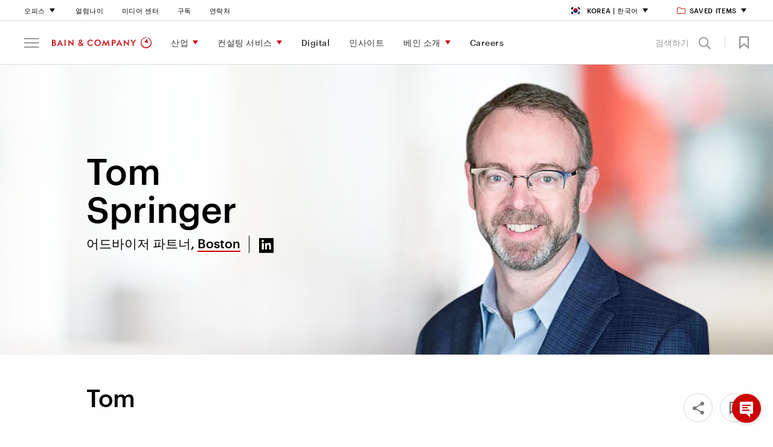

--- FILE ---
content_type: text/html; charset=utf-8
request_url: https://www.bain.com/ko/our-team/tom-springer/
body_size: 29332
content:



<!DOCTYPE html>
<html lang="en" id="html" data-toggler=".off-canvas-menu--active" dir="ltr" data-generated-at="2025. 11. 21. &#xC624;&#xC804; 10:48:34">
<head prefix="og: http://ogp.me/ns# article: http://ogp.me/ns/article# profile: http://ogp.me/ns/profile#">
    <title>Tom Springer - Management Consultant | Bain &amp; Company</title>
    <meta charset="UTF-8">
    <meta name="viewport" content="width=device-width, initial-scale=1.0" />
    <meta name="format-detection" content="telephone=no" />
        <meta name="robots" content="noindex" />
        <meta name="google" content="notranslate" />
        <meta name="description" content="Tom Springer is a leader in the development of Bain&amp;rsquo;s Third Party Risk Management (TPRM) capability, which ensures the safety and security of third parties working with Bain clients and teams." />
    <meta name="keywords" />

    <meta property="fb:app_id" content="" />
    

<meta property="og:type" content="profile" />
<meta property="profile:first_name" content="Tom" />
<meta property="profile:last_name" content="Springer" />

    <meta property="og:title" content="Tom Springer" />
<meta property="og:description" content="&#xAE08;&#xC735; &#xC11C;&#xBE44;&#xC2A4;, &#xC5B4;&#xB4DC;&#xBC34;&#xC2A4;&#xB4DC; &#xC560;&#xB110;&#xB9AC;&#xD2F1;&#xC2A4;, &#xD154;&#xB808;&#xCF64;, Customer Experience, Customer Experience Analytics, Net Promoter&#xAE;" />
<meta property="og:image" content="https://www.bain.com/contentassets/1f7fda1a1c4644f8972fe5cc7866664a/springer-tom-16_9.jpg" />
<meta property="og:url" content="https://www.bain.com/our-team/tom-springer/" />
<meta property="og:site_name" content="Bain" />
    <meta property="og:locale" content="en" />

    
<meta name="twitter:title" content="Tom Springer" />
<meta name="twitter:site" content="Bain" />
<meta name="twitter:card" content="AppSettings:summary_large_image" />
<meta name="twitter:description" content="&#xAE08;&#xC735; &#xC11C;&#xBE44;&#xC2A4;, &#xC5B4;&#xB4DC;&#xBC34;&#xC2A4;&#xB4DC; &#xC560;&#xB110;&#xB9AC;&#xD2F1;&#xC2A4;, &#xD154;&#xB808;&#xCF64;, Customer Experience, Customer Experience Analytics, Net Promoter&#xAE;" />
<meta name="twitter:image" content="https://www.bain.com/contentassets/1f7fda1a1c4644f8972fe5cc7866664a/springer-tom-16_9.jpg" />
<meta name="twitter:url" content="https://www.bain.com/our-team/tom-springer/" />


    <link rel="canonical" href="https://www.bain.com/our-team/tom-springer/" />
            <link rel="alternate" href="https://www.bain.com/our-team/tom-springer/" hreflang="en" />
    <link rel="alternate" href="https://www.bain.com/our-team/tom-springer/" hreflang="x-default" />


        <link rel="shortcut icon" href="/globalassets/site-settings-imagery/favicon-32x32.png" type="image/x-icon" />

    <link rel="apple-touch-icon" sizes="114×114" href="/Static/images/icons/apple-touch-icon-114x114-precomposed.png" />
<link rel="apple-touch-icon-precomposed" sizes="114×114" href="/Static/images/icons/apple-touch-icon-114x114-precomposed.png" />

<link rel="apple-touch-icon" sizes="120×120" href="/Static/images/icons/apple-touch-icon-120x120.png" />
<link rel="apple-touch-icon-precomposed" sizes="120×120" href="/Static/images/icons/apple-touch-icon-120x120-precomposed.png" />

<link rel="apple-touch-icon" sizes="128×128" href="/Static/images/icons/apple-touch-icon-128x128.png" />
<link rel="apple-touch-icon-precomposed" sizes="128×128" href="/Static/images/icons/apple-touch-icon-128x128.png" />

<link rel="apple-touch-icon" sizes="144×144" href="/Static/images/icons/apple-touch-icon-144x144-precomposed.png" />
<link rel="apple-touch-icon-precomposed" sizes="144×144" href="/Static/images/icons/apple-touch-icon-144x144-precomposed.png" />

<link rel="apple-touch-icon" sizes="152×152" href="/Static/images/icons/apple-touch-icon-152x152.png" />
<link rel="apple-touch-icon-precomposed" sizes="152×152" href="/Static/images/icons/apple-touch-icon-152x152-precomposed.png" />

<link rel="apple-touch-icon" sizes="176×176" href="/Static/images/icons/apple-touch-icon-176x176-precomposed.png" />
<link rel="apple-touch-icon-precomposed" sizes="176×176" href="/Static/images/icons/apple-touch-icon-176x176-precomposed.png" />

<link rel="apple-touch-icon" sizes="180×180" href="/Static/images/icons/apple-touch-icon-180x180-precomposed.png" />
<link rel="apple-touch-icon-precomposed" sizes="180×180" href="/Static/images/icons/apple-touch-icon-180x180-precomposed.png" />

<link rel="apple-touch-icon" sizes="192×192" href="/Static/images/icons/apple-touch-icon-192x192.png" />
<link rel="apple-touch-icon-precomposed" sizes="192×192" href="/Static/images/icons/apple-touch-icon-192x192.png" />

<link rel="apple-touch-icon" sizes="57×57" href="/Static/images/icons/apple-touch-icon-57x57-precomposed.png" />
<link rel="apple-touch-icon-precomposed" sizes="57×57" href="/Static/images/icons/apple-touch-icon-57x57-precomposed.png" />

<link rel="apple-touch-icon" sizes="72×72" href="/Static/images/icons/apple-touch-icon-72x72-precomposed.png" />
<link rel="apple-touch-icon-precomposed" sizes="72×72" href="/Static/images/icons/apple-touch-icon-72x72-precomposed.png" />

<link rel="apple-touch-icon" sizes="76×76" href="/Static/images/icons/apple-touch-icon-76x76.png" />
<link rel="apple-touch-icon-precomposed" sizes="76×76" href="/Static/images/icons/apple-touch-icon-76x76-precomposed.png" />

<link rel="apple-touch-icon" href="/Static/images/icons/apple-touch-icon-180x180-precomposed.png" />
<link rel="apple-touch-icon-precomposed" href="/Static/images/icons/apple-touch-icon-180x180-precomposed.png" />

    <link rel="stylesheet" href="/Static/bain.com/v-638992540240173431/css/style.css" media="all" />

    <link rel="stylesheet" href="/Static/bain.com/v-638992540240174993/js/init.css" media="all" />

    <style>
        #consent_blackbar {
        z-index: 99;
        }
    </style>
        <script nonce="0KY4isiqkTvg9QWdwIssjwv/6qcRO5EoBD7O5BGH9eA=" type="text/javascript"
        src='https://consent.trustarc.com/notice?domain=bain.com&c=teconsent&text=true&gtm=1&js=nj&noticeType=bb&language=en&cookieLink=https%3a%2f%2fwww.bain.com%2fko%2fabout-bain%2fcookie-policy%2f&privacypolicylink=https%3a%2f%2fwww.bain.com%2fko%2fabout-bain%2fprivacy%2f '></script>
    <script nonce="0KY4isiqkTvg9QWdwIssjwv/6qcRO5EoBD7O5BGH9eA=" src=/Bundles/JS/v-638992539839674867.js></script>


        <script defer nonce="0KY4isiqkTvg9QWdwIssjwv/6qcRO5EoBD7O5BGH9eA=" src="/Static/bain.com/v-638992540240177886/js/js-bottom.js"></script>
    

<script nonce="0KY4isiqkTvg9QWdwIssjwv/6qcRO5EoBD7O5BGH9eA=" type="application/ld+json">
    {
      "@context": "https://schema.org",
      "@type": "ProfilePage",
      "mainEntity": {
        "@id": "https://www.bain.com/ko/our-team/tom-springer/",
        "@type": "Person",
        "name": "Tom Springer",
        "url": "https://www.bain.com/ko/our-team/tom-springer/",
        "image": [
        "https://www.bain.com/contentassets/1f7fda1a1c4644f8972fe5cc7866664a/springer-tom-1_1.jpg",
        "https://www.bain.com/contentassets/1f7fda1a1c4644f8972fe5cc7866664a/springer-tom-3_1.jpg",
        "https://www.bain.com/contentassets/1f7fda1a1c4644f8972fe5cc7866664a/springer-tom-16_9.jpg"
        ],
        "jobTitle": "&#xC5B4;&#xB4DC;&#xBC14;&#xC774;&#xC800; &#xD30C;&#xD2B8;&#xB108;",
        "worksFor": {
        "@type": "Organization",
        "name": "Bain & Company"
        },
        "sameAs": [
        "http://www.linkedin.com/pub/tom-springer/2/b35/4b"
        ]
        },
      "hasPart": [
  {
    "@type": "Article",
    "Headline": "Tom Springer: The Future of Feedback",
    "Url": "https://www.bain.com/ko/insights/tom-springer-the-future-of-feedback-video/",
    "DatePublished": "2017-11-17",
    "Author": {
      "@id": "#author"
    }
  },
  {
    "@type": "Article",
    "Headline": "The Future of Feedback: Sometimes You Don't Have to Ask",
    "Url": "https://www.bain.com/ko/insights/the-future-of-feedback-sometimes-you-dont-have-to-ask/",
    "DatePublished": "2017-07-25",
    "Author": {
      "@id": "#author"
    }
  },
  {
    "@type": "Article",
    "Headline": "Mining the Big Data Opportunity in Customer Loyalty ",
    "Url": "https://www.netpromotersystem.com/ko/insights/mining-the-big-data-opportunity-in-customer-loyalty-nps-podcast/",
    "DatePublished": "2017-05-18",
    "Author": {
      "@id": "#author"
    }
  },
  {
    "@type": "Article",
    "Headline": "Five Ways to Increase Your Cross-Selling",
    "Url": "https://www.bain.com/ko/insights/five-ways-to-increase-your-cross-selling-hbr/",
    "DatePublished": "2016-11-22",
    "Author": {
      "@id": "#author"
    }
  },
  {
    "@type": "Article",
    "Headline": "Reinvigorate Cross-Selling",
    "Url": "https://www.bain.com/ko/insights/reinvigorate-cross-selling/",
    "DatePublished": "2016-10-11",
    "Author": {
      "@id": "#author"
    }
  }
]
    }
</script>

    <script nonce="0KY4isiqkTvg9QWdwIssjwv/6qcRO5EoBD7O5BGH9eA=">
    window.dataLayer = window.dataLayer || [];

    window.dataLayer = window.dataLayer || [];
    window.dataLayer.push({
        'event': 'pageID',
        'pageID': '15275'
    });

    window.dataLayer = window.dataLayer || [];
    window.dataLayer.push({
        'event': 'userALUM',
        'eCode': ''
    });

    window.dataLayer = window.dataLayer || [];
    window.dataLayer.push({
        'event': 'user',
        'user': ''
    });

    window.dataLayer = window.dataLayer || [];
    window.dataLayer.push({
        'event': 'userEXT',
        'userEXT': 'False'
    });

</script>

<script nonce="0KY4isiqkTvg9QWdwIssjwv/6qcRO5EoBD7O5BGH9eA=">
    window.dataLayer = window.dataLayer || [];
    window.dataLayer.push({
        'event': 'IsBainDevice',
        'IsBainDevice': 'NO'
        });
</script>
    <script nonce="0KY4isiqkTvg9QWdwIssjwv/6qcRO5EoBD7O5BGH9eA=">
        //Adding Trustarc - GTM Listener
        var __dispatched__ = {};
        var __i__ = self.postMessage && setInterval(function () {
            if (self.PrivacyManagerAPI && __i__) {
                var apiObject = {
                    PrivacyManagerAPI:
                    {
                        action: "getConsentDecision",
                        timestamp: new Date().getTime(),
                        self: "bain.com"
                    }
                };
                self.top.postMessage(JSON.stringify(apiObject), "*");
                __i__ = clearInterval(__i__);
            }
        }, 50);

        self.addEventListener("message", function (e, d) {
            try {
                if (e.data && (d = JSON.parse(e.data)) &&
                    (d = d.PrivacyManagerAPI) && d.capabilities &&
                    d.action == "getConsentDecision") {
                    var newDecision =
                        self.PrivacyManagerAPI.callApi("getGDPRConsentDecision",
                            "bain.com").consentDecision;
                    if (newDecision && __dispatched__ && Object.keys(__dispatched__).length) {
                        var oldConsent = Object.keys(__dispatched__).toString().trim();
                        var newConsent = newDecision.toString().trim();
                        if (oldConsent !== newConsent) {
                            var isReloadRequired = IsReloadRequired(__dispatched__, newDecision);
                            userConsentAction("ko", oldConsent, isReloadRequired);
                        }
                    }
                    newDecision && newDecision.forEach(function (label) {
                        if (!__dispatched__[label]) {
                            self.dataLayer && self.dataLayer.push({
                                "event": "GDPR Pref Allows " + label
                            });
                            __dispatched__[label] = 1;
                        }
                    });
                }

            } catch (xx) {  }
        });
</script>

    
<script nonce="0KY4isiqkTvg9QWdwIssjwv/6qcRO5EoBD7O5BGH9eA=">

    function loadAppData() {
        var consent = hasDomainConsent("ko", "1");
        if (consent) {
            getGoogleAnalyticsWithGTM("GTM-T4RLV4B", allowAdCookieStorage("1", "2"));
        }
        else {
            deleteAllCookies();
            if ("True" == "False") {
                getGoogleAnalyticsWithoutGTM("UA-7229296-1");
            }
            if (true) {
                loadAppDataWithApi();
            }
        }
    }
    function updateGAData(language, oldConsent, isReloadRequired) {

        var noticeBehaviorCookie = getCookie("notice_behavior");
        var gdprPreferenceCookie = getCookie("notice_gdpr_prefs");
        var isExpressed = noticeBehaviorCookie.includes('expressed');

        //RED-15652 part 2 deleting all cookies when user moves from advertisement to other consent
        if (!isStringEmpty(gdprPreferenceCookie) && !gdprPreferenceCookie.includes('2') && oldConsent.includes(3))
         {
             deleteAllCookies();
         }
        //For non EU users
        if (noticeBehaviorCookie.includes('implied'))
        {
            if (!isStringEmpty(gdprPreferenceCookie) && !gdprPreferenceCookie.includes('1')) {
                deleteAllCookies();
            }
            else if (!isStringEmpty(gdprPreferenceCookie) && gdprPreferenceCookie.includes('1') && !oldConsent.includes(2)) {
                getGoogleAnalyticsWithGTM("GTM-T4RLV4B", allowAdCookieStorage("1", "2"));
            }
        }
        //For EU users and German language
        else if (isExpressed || language.equals('de')) {
            if (!isStringEmpty(gdprPreferenceCookie) && gdprPreferenceCookie.includes('1')) {
                getGoogleAnalyticsWithGTM("GTM-T4RLV4B", allowAdCookieStorage("1", "2"));
            }
        }
        if (isReloadRequired) {
            window.location.reload();
        }
    }


    $(function () {
        loadAppData(); // Runs GA code based on cookies
    });

</script>

<link rel="preconnect" href="https://dev.visualwebsiteoptimizer.com" />
<script nonce="0KY4isiqkTvg9QWdwIssjwv/6qcRO5EoBD7O5BGH9eA=" type="text/javascript" id="vwoCode">
    $(function () {
      // ---- CONFIG ----
      var culture = "ko";
      var functionalConsentKey = "1";
      var accountId = parseInt('628728');

      // ---- Guards ----
      function vwoAlreadyBootstrapped() {
        return !!window._vwo_code || document.getElementById('vwo-smartcode-inline');
      }

      // ---- TrustArc: normalize consent -> 0/1/2 ----
      // 0 = no consent, 1 = functional, 2 = full/marketing
      // Some sites still expose boolean; coerce true -> 2, false -> 0
      function getTrustArcConsentLevel() {
        try {
          if (typeof hasDomainConsent === "function") {
            var v = hasDomainConsent(culture, functionalConsentKey);
            if (typeof v === "boolean") return v ? 2 : 0;
            var n = parseInt(v, 10);
            return isNaN(n) ? 0 : n;
          }
        } catch (e) {}
        return 0;
      }

      // Map TrustArc (0/1/2) -> VWO expected numeric (1/2/3)
      // 1=Accepted, 2=Submit Preferences, 3=Declined
      function getVwoConsentStatusFromTrustArc() {
        var ta = getTrustArcConsentLevel();
        if (ta === 2) return 1; 
        if (ta === 1) return 2; 
        return 3;               
      }

      // Publish numeric status for VWO
      function publishVwoConsentStatus() {
        try { window._vwoConsentStatus = getVwoConsentStatusFromTrustArc(); } catch (_) {}
      }

      // Only load VWO when TrustArc level === 2
      function shouldLoadVwo() {
        return getTrustArcConsentLevel() === 2;
      }

      // ---- Load AFTER consent only ----
      function bootstrapVwoSmartCode() {
        if (vwoAlreadyBootstrapped()) return;

        // Marker to avoid duplicate loads
        var marker = document.createElement('meta');
        marker.id = 'vwo-smartcode-inline';
        marker.setAttribute('data-account', String(accountId));
        document.head.appendChild(marker);

        // === BEGIN: VWO SmartCode (unchanged except tiny ID tweak) ===
        (function () {
          var version = 2.1,
              settings_tolerance = 2000,
              hide_element = 'body',
              hide_element_style = 'opacity:0 !important;filter:alpha(opacity=0) !important;background:none !important;transition:none !important;',
              f = false, w = window, d = document, v = d.querySelector('#vwoCode'),
              cK = '_vwo_' + accountId + '_settings', cc = {};
          try {
            var c = JSON.parse(localStorage.getItem('_vwo_' + accountId + '_config'));
            cc = c && typeof c === 'object' ? c : {}
          } catch (e) {}

          var stT = cc.stT === 'session' ? w.sessionStorage : w.localStorage;
          code = {
            nonce: v && v.nonce,
            use_existing_jquery: function(){ return typeof use_existing_jquery !== 'undefined' ? use_existing_jquery : undefined },
            library_tolerance: function(){ return typeof library_tolerance !== 'undefined' ? library_tolerance : undefined },
            settings_tolerance: function(){ return cc.sT || settings_tolerance },
            hide_element_style: function(){ return '{' + (cc.hES || hide_element_style) + '}' },
            hide_element: function(){ if (performance.getEntriesByName('first-contentful-paint')[0]) { return '' } return typeof cc.hE === 'string' ? cc.hE : hide_element },
            getVersion: function(){ return version },
            finish: function(e){ if (!f) { f = true; var t = d.getElementById('_vis_opt_path_hides'); if (t) t.parentNode.removeChild(t); if (e) (new Image).src = 'https://dev.visualwebsiteoptimizer.com/ee.gif?a=' + accountId + e } },
            finished: function(){ return f },
            addScript: function(e){ var t = d.createElement('script'); t.type='text/javascript'; if (e.src){ t.src=e.src } else { t.text=e.text } v && t.setAttribute('nonce', v.nonce); d.getElementsByTagName('head')[0].appendChild(t) },
            load: function(e, t){
              var n = this.getSettings(), i = d.createElement('script'), r = this; t = t || {};
              if (n) {
                i.textContent = n; d.getElementsByTagName('head')[0].appendChild(i);
                if (!w.VWO || VWO.caE) { stT.removeItem(cK); r.load(e) }
              } else {
                var o = new XMLHttpRequest; o.open('GET', e, true); o.withCredentials = !t.dSC; o.responseType = t.responseType || 'text';
                o.onload = function(){ if (t.onloadCb){ return t.onloadCb(o, e) } if (o.status === 200 || o.status === 304){ _vwo_code.addScript({ text: o.responseText }) } else { _vwo_code.finish('&e=loading_failure:' + e) } };
                o.onerror = function(){ if (t.onerrorCb){ return t.onerrorCb(e) } _vwo_code.finish('&e=loading_failure:' + e) };
                o.send()
              }
            },
            getSettings: function(){ try { var e = stT.getItem(cK); if (!e) return; e = JSON.parse(e); if (Date.now() > e.e){ stT.removeItem(cK); return } return e.s } catch(e){ return } },
            init: function(){
              if (d.URL.indexOf('__vwo_disable__') > -1) return;
              var e = this.settings_tolerance(); w._vwo_settings_timer = setTimeout(function(){ _vwo_code.finish(); stT.removeItem(cK) }, e);
              var t;
              if (this.hide_element() !== 'body') {
                t = d.createElement('style');
                var n = this.hide_element(), i = n ? n + this.hide_element_style() : '', r = d.getElementsByTagName('head')[0];
                t.setAttribute('id', '_vis_opt_path_hides'); v && t.setAttribute('nonce', v.nonce); t.setAttribute('type', 'text/css');
                if (t.styleSheet) t.styleSheet.cssText = i; else t.appendChild(d.createTextNode(i)); r.appendChild(t)
              } else {
                t = d.getElementsByTagName('head')[0];
                var i2 = d.createElement('div'); i2.style.cssText = 'z-index:2147483647 !important;position:fixed !important;left:0 !important;top:0 !important;width:100% !important;height:100% !important;background:white !important;';
                i2.setAttribute('id', '_vis_opt_path_hides'); i2.classList.add('_vis_hide_layer'); t.parentNode.insertBefore(i2, t.nextSibling)
              }
              var o = window._vis_opt_url || d.URL, s = 'https://dev.visualwebsiteoptimizer.com/j.php?a=' + accountId + '&u=' + encodeURIComponent(o) + '&vn=' + version;
              if (w.location.search.indexOf('_vwo_xhr') !== -1) { this.addScript({ src: s }) } else { this.load(s + '&x=true') }
            }
          };
          w._vwo_code = code; code.init();
        })();
        // === END SmartCode ===
      }

      // ---- Consent-aware boot ----
      function tryLoadAfterConsent(reason) {
        // Let TrustArc finalize first (prevents flicker)
        setTimeout(function () {
          publishVwoConsentStatus();
          if (shouldLoadVwo()) bootstrapVwoSmartCode();
        }, 150);
      }

      // Initial status + conditional load
      publishVwoConsentStatus();
      if (shouldLoadVwo()) {
        bootstrapVwoSmartCode();
      }

      // TrustArc postMessage events -> re-check numeric consent; load only if level === 2
      window.addEventListener('message', function () {
        tryLoadAfterConsent('trustarc:event');
      }, false);

      // Defensive: if hasDomainConsent appears late, poll briefly and then stop
      var tries = 0, iv = setInterval(function () {
        publishVwoConsentStatus();
        if (shouldLoadVwo()) { clearInterval(iv); bootstrapVwoSmartCode(); }
        if (++tries > 30) clearInterval(iv);
      }, 500);
    });
</script>
</head>
<body class=" " id="body" data-toggler=".off-canvas-menu--active" >

    <!-- Invisible tag to carry Content ID -->
    <span id="cmsPageId" data-page-id="15275" style="display:none;"></span>

    <div id="consent_blackbar"></div>
    


    
<a class="skiplink focus-only" href="#maincontent">Skip to Content</a>



<div id="nav-anchor"></div>
<header id="site-header" class="header" data-sticky-container dir="ltr">
    <div data-delay-toggle data-control-elements="[data-nav-menu-control], [data-site-search-control]" data-class-toggle="menu-open" data-remove-on-click-out="true" data-delay-time="0" data-reverse="true" class="header__wrapper expanded" data-top-anchor="nav-anchor" data-navigation data-scroll-dependent data-sticky data-sticky-on="small" data-stick-to="top" data-margin-top="0">
        <section class="header__tophat">


<nav class="utility-navigation__wrapper utility-navigation__wrapper--new-careers" aria-label="Utility Navigation">
    <section class="utility-navigation row column">
        <div class="large-12 column utility-navigation__content">
            <div class="utility-navigation__left">
                <ul class="primary-nav__level-one">
                        <li>
                                <a href="#" aria-label="&#xC624;&#xD53C;&#xC2A4;" data-toggle="utility-nav-offices" data-nav-menu-control class="career-utility-black-color" >
        &#xC624;&#xD53C;&#xC2A4;
    </a>

                            
<section class="utility-megamenu dropdown-pane" id="utility-nav-offices" data-dropdown data-v-offset=11 data-close-on-click="true" data-auto-focus="false">
    <div class="column">
        <div class="large-12 column utility-megamenu__content">

            <div class="utility-megamenu__close">
                <button data-toggle="utility-nav-offices" data-nav-menu-control> &#xB2EB;&#xAE30; <span class="icon-close"></span></button>
            </div>


                <div class="utility-megamenu__title">
                    
    <h4 class="">&#xC624;&#xD53C;&#xC2A4;</h4>

                </div>

                <div class="utility-megamenu__areas">
    <div class="utility-megamenu__regions">

    <h5 class="">&#xBBF8;&#xC8FC;</h5>
        <div>
                <section>
                        <ul>
                            <li>
                                    <a href="/ko/offices/atlanta/" aria-label="Atlanta">Atlanta</a>
                            </li>
                            <li>
                                    <a href="/ko/offices/austin/" aria-label="Austin">Austin</a>
                            </li>
                            <li>
                                    <a href="/ko/offices/bogota/" aria-label="Bogota">Bogota</a>
                            </li>
                            <li>
                                    <a href="/ko/offices/boston/" aria-label="Boston">Boston</a>
                            </li>
                            <li>
                                    <a href="/offices/buenos-aires/" aria-label="Buenos Aires">Buenos Aires</a>
                            </li>
                            <li>
                                    <a href="/ko/offices/Chicago/" aria-label="Chicago">Chicago</a>
                            </li>
                            <li>
                                    <a href="/ko/offices/dallas/" aria-label="Dallas">Dallas</a>
                            </li>
                            <li>
                                    <a href="/ko/offices/denver/" aria-label="Denver">Denver</a>
                            </li>
                            <li>
                                    <a href="/ko/offices/houston/" aria-label="Houston">Houston</a>
                            </li>
                            <li>
                                    <a href="/ko/offices/los-angeles/" aria-label="Los Angeles">Los Angeles</a>
                            </li>
                            <li>
                                    <a href="/ko/offices/mexico-city/" aria-label="Mexico City">Mexico City</a>
                            </li>
                            <li>
                                    <a href="/ko/offices/minneapolis-frwd/" aria-label="Minneapolis">Minneapolis</a>
                            </li>
                            <li>
                                    <a href="/ko/offices/monterrey/" aria-label="Monterrey">Monterrey</a>
                            </li>
                            <li>
                                    <a href="/ko/offices/montreal/" aria-label="Montreal">Montreal</a>
                            </li>
                            <li>
                                    <a href="/ko/offices/new-york/" aria-label="New York">New York</a>
                            </li>
                            <li>
                                    <a href="/ko/offices/rio-de-janeiro/" aria-label="Rio de Janeiro">Rio de Janeiro</a>
                            </li>
                            <li>
                                    <a href="/ko/offices/san-francisco/" aria-label="San Francisco">San Francisco</a>
                            </li>
                            <li>
                                    <a href="/ko/offices/santiago/" aria-label="Santiago">Santiago</a>
                            </li>
                            <li>
                                    <a href="/ko/offices/sao-paulo/" aria-label="S&#xE3;o Paulo">S&#xE3;o Paulo</a>
                            </li>
                            <li>
                                    <a href="/ko/offices/seattle/" aria-label="Seattle">Seattle</a>
                            </li>
                            <li>
                                    <a href="/ko/offices/silicon-valley/" aria-label="Silicon Valley">Silicon Valley</a>
                            </li>
                            <li>
                                    <a href="/ko/offices/toronto/" aria-label="Toronto">Toronto</a>
                            </li>
                            <li>
                                    <a href="/ko/offices/washington-dc/" aria-label="Washington, DC">Washington, DC</a>
                            </li>
                        </ul>
                </section>
        </div>
    </div>
    <div class="utility-megamenu__regions">

    <h5 class="">&#xC720;&#xB7FD;, &#xC911;&#xB3D9;, &#xC544;&#xD504;&#xB9AC;&#xCE74; </h5>
        <div>
                <section>
                        <ul>
                            <li>
                                    <a href="/ko/offices/amsterdam/" aria-label="Amsterdam">Amsterdam</a>
                            </li>
                            <li>
                                    <a href="/ko/offices/athens/" aria-label="Athens">Athens</a>
                            </li>
                            <li>
                                    <a href="/ko/offices/berlin/" aria-label="Berlin">Berlin</a>
                            </li>
                            <li>
                                    <a href="/ko/offices/brussels/" aria-label="Brussels">Brussels</a>
                            </li>
                            <li>
                                    <a href="/ko/offices/copenhagen/" aria-label="Copenhagen">Copenhagen</a>
                            </li>
                            <li>
                                    <a href="/ko/offices/doha/" aria-label="Doha">Doha</a>
                            </li>
                            <li>
                                    <a href="/ko/offices/dubai/" aria-label="Dubai">Dubai</a>
                            </li>
                            <li>
                                    <a href="/ko/offices/dusseldorf/" aria-label="Dusseldorf">Dusseldorf</a>
                            </li>
                            <li>
                                    <a href="/ko/offices/frankfurt/" aria-label="Frankfurt">Frankfurt</a>
                            </li>
                            <li>
                                    <a href="/ko/offices/helsinki/" aria-label="Helsinki">Helsinki</a>
                            </li>
                            <li>
                                    <a href="/ko/offices/istanbul/" aria-label="Istanbul">Istanbul</a>
                            </li>
                            <li>
                                    <a href="/ko/offices/johannesburg/" aria-label="Johannesburg">Johannesburg</a>
                            </li>
                            <li>
                                    <a href="/ko/offices/kyiv/" aria-label="Kyiv">Kyiv</a>
                            </li>
                            <li>
                                    <a href="/ko/offices/lisbon/" aria-label="Lisbon">Lisbon</a>
                            </li>
                            <li>
                                    <a href="/ko/offices/london/" aria-label="London">London</a>
                            </li>
                            <li>
                                    <a href="/ko/offices/madrid/" aria-label="Madrid">Madrid</a>
                            </li>
                            <li>
                                    <a href="/ko/offices/milan/" aria-label="Milan">Milan</a>
                            </li>
                            <li>
                                    <a href="/ko/offices/munich/" aria-label="Munich">Munich</a>
                            </li>
                            <li>
                                    <a href="/ko/offices/oslo/" aria-label="Oslo">Oslo</a>
                            </li>
                            <li>
                                    <a href="/ko/offices/paris/" aria-label="Paris">Paris</a>
                            </li>
                            <li>
                                    <a href="/ko/offices/riyadh/" aria-label="Riyadh">Riyadh</a>
                            </li>
                            <li>
                                    <a href="/ko/offices/rome/" aria-label="Rome">Rome</a>
                            </li>
                            <li>
                                    <a href="/ko/offices/stockholm/" aria-label="Stockholm">Stockholm</a>
                            </li>
                            <li>
                                    <a href="/ko/offices/vienna/" aria-label="Vienna">Vienna</a>
                            </li>
                            <li>
                                    <a href="/ko/offices/warsaw/" aria-label="Warsaw">Warsaw</a>
                            </li>
                            <li>
                                    <a href="/ko/offices/zurich/" aria-label="Zurich">Zurich</a>
                            </li>
                        </ul>
                </section>
        </div>
    </div>
    <div class="utility-megamenu__regions">

    <h5 class="">&#xC544;&#xC2DC;&#xC544;, &#xD638;&#xC8FC;</h5>
        <div>
                <section>
                        <ul>
                            <li>
                                    <a href="/ko/offices/bangkok/" aria-label="Bangkok">Bangkok</a>
                            </li>
                            <li>
                                    <a href="/offices/beijing/" aria-label="Beijing">Beijing</a>
                            </li>
                            <li>
                                    <a href="/ko/offices/bengaluru/" aria-label="Bengaluru">Bengaluru</a>
                            </li>
                            <li>
                                    <a href="/ko/offices/brisbane/" aria-label="Brisbane">Brisbane</a>
                            </li>
                            <li>
                                    <a href="/ko/offices/ho-chi-minh-city/" aria-label="Ho Chi Minh City">Ho Chi Minh City</a>
                            </li>
                            <li>
                                    <a href="/ko/offices/hong-kong/" aria-label="Hong Kong">Hong Kong</a>
                            </li>
                            <li>
                                    <a href="/ko/offices/jakarta/" aria-label="Jakarta">Jakarta</a>
                            </li>
                            <li>
                                    <a href="/ko/offices/kuala-lumpur/" aria-label="Kuala Lumpur">Kuala Lumpur</a>
                            </li>
                            <li>
                                    <a href="/ko/offices/manila/" aria-label="Manila">Manila</a>
                            </li>
                            <li>
                                    <a href="/ko/offices/melbourne/" aria-label="Melbourne">Melbourne</a>
                            </li>
                            <li>
                                    <a href="/ko/offices/mumbai/" aria-label="Mumbai">Mumbai</a>
                            </li>
                            <li>
                                    <a href="/ko/offices/new-delhi/" aria-label="New Delhi">New Delhi</a>
                            </li>
                            <li>
                                    <a href="/ko/offices/perth/" aria-label="Perth">Perth</a>
                            </li>
                            <li>
                                    <a href="/ko/offices/seoul/" aria-label="Seoul">Seoul</a>
                            </li>
                            <li>
                                    <a href="/ko/offices/shanghai/" aria-label="Shanghai">Shanghai</a>
                            </li>
                            <li>
                                    <a href="/ko/offices/singapore/" aria-label="Singapore">Singapore</a>
                            </li>
                            <li>
                                    <a href="/ko/offices/sydney/" aria-label="Sydney">Sydney</a>
                            </li>
                            <li>
                                    <a href="/ko/offices/tokyo/" aria-label="Tokyo">Tokyo</a>
                            </li>
                        </ul>
                </section>
        </div>
    </div>
                </div>

                <div class="utility-megamenu__cta">
                            <a href="/ko/about-bain/global-offices/" aria-label="&#xC624;&#xD53C;&#xC2A4; &#xC804;&#xCCB4;&#xBCF4;&#xAE30;" target="" class="textlink textlink--cta">&#xC624;&#xD53C;&#xC2A4; &#xC804;&#xCCB4;&#xBCF4;&#xAE30;</a>

                </div>
        </div>
    </div>
</section>

                        </li>

<li >        <a href="/ko/about-bain/alumni-services/" aria-label="&#xC5BC;&#xB7FC;&#xB098;&#xC774;" class="no-caret career-utility-black-color">&#xC5BC;&#xB7FC;&#xB098;&#xC774;</a>
</li><li >        <a href="/ko/about-bain/media-center/" aria-label="&#xBBF8;&#xB514;&#xC5B4; &#xC13C;&#xD130;" target="_top" class="no-caret career-utility-black-color">&#xBBF8;&#xB514;&#xC5B4; &#xC13C;&#xD130;</a>
</li><li >        <a href="/ko/subscribe/" aria-label="&#xAD6C;&#xB3C5;" class="no-caret career-utility-black-color">&#xAD6C;&#xB3C5;</a>
</li><li >        <a href="/ko/about-bain/contact-us/" aria-label="&#xC5F0;&#xB77D;&#xCC98;" target="_top" class="no-caret career-utility-black-color">&#xC5F0;&#xB77D;&#xCC98;</a>
</li>                </ul>
            </div>
                <div class="utility-navigation__right">
                    <ul>
                            <li>
                                    <a href="#" aria-label="Korea | &#xD55C;&#xAD6D;&#xC5B4;" data-toggle="utility-nav-languages" data-nav-menu-control class="career-utility-black-color" >
                <i class="utility-navigation__icon utility-megamenu__icon utility-megamenu__icon--spritesheet korea-icon"></i>
        Korea | &#xD55C;&#xAD6D;&#xC5B4;
    </a>

                                
<section class="dropdown-pane utility-megamenu utility-megamenu--language" id="utility-nav-languages" data-dropdown data-v-offset=11 data-close-on-click="true" data-auto-focus="false">
    <div class="column">
        <div class="large-12 column utility-megamenu__content">

            <div class="utility-megamenu__close">
                <button data-toggle="utility-nav-languages" data-nav-menu-control> &#xB2EB;&#xAE30; <span class="icon-close"></span></button>
            </div>


                <div class="utility-megamenu__title">
                    
    <h4 class="">&#xC9C0;&#xC5ED; &#xBC0F; &#xC5B8;&#xC5B4; &#xC120;&#xD0DD;</h4>

                </div>

                <div class="utility-megamenu__areas">
    <div class="utility-megamenu__regions">

    <h5 class="">&#xAE00;&#xB85C;&#xBC8C;</h5>
        <div>
                <section>
                        <ul>
                            <li>
                                    <a href="/our-team/tom-springer/" title="Global (English)" target="" data-visibility-id="utility-lang-message_en" data-utility-lang-nav>
                                           <i class="utility-megamenu__icon utility-megamenu__icon--global"></i>
                                        Global
                                            <span>(English)</span>
                                    </a>
                            </li>
                        </ul>
                </section>
        </div>
    </div>
    <div class="utility-megamenu__regions">

    <h5 class="">&#xBBF8;&#xC8FC;</h5>
        <div>
                <section>
                        <ul>
                            <li>
                                    <a href="/pt-br/our-team/tom-springer/" title="Brazil (Portugu&#xEA;s)" target="" data-visibility-id="utility-lang-message_pt-br" data-utility-lang-nav>
                                           <i class="utility-megamenu__icon utility-megamenu__icon--spritesheet brazil-icon"></i>
                                        Brazil
                                            <span>(Portugu&#xEA;s)</span>
                                    </a>
                            </li>
                            <li>
                                    <a href="/es-ar/our-team/tom-springer/" title="Argentina (Espa&#xF1;ol)" target="" data-visibility-id="utility-lang-message_es-ar" data-utility-lang-nav>
                                           <i class="utility-megamenu__icon utility-megamenu__icon--spritesheet argentina-icon"></i>
                                        Argentina
                                            <span>(Espa&#xF1;ol)</span>
                                    </a>
                            </li>
                            <li>
                                    <a href="/fr-ca/our-team/tom-springer/" title="Canada (Fran&#xE7;ais)" target="" data-visibility-id="utility-lang-message_fr-ca" data-utility-lang-nav>
                                           <i class="utility-megamenu__icon utility-megamenu__icon--spritesheet canada-icon"></i>
                                        Canada
                                            <span>(Fran&#xE7;ais)</span>
                                    </a>
                            </li>
                            <li>
                                    <a href="/es-cl/our-team/tom-springer/" title="Chile (Espa&#xF1;ol)" target="" data-visibility-id="utility-lang-message_es-cl" data-utility-lang-nav>
                                           <i class="utility-megamenu__icon utility-megamenu__icon--spritesheet chile-icon"></i>
                                        Chile
                                            <span>(Espa&#xF1;ol)</span>
                                    </a>
                            </li>
                            <li>
                                    <a href="/es-co/our-team/tom-springer/" title="Colombia (Espa&#xF1;ol)" target="" data-visibility-id="utility-lang-message_es-co" data-utility-lang-nav>
                                           <i class="utility-megamenu__icon utility-megamenu__icon--spritesheet columbia-icon"></i>
                                        Colombia
                                            <span>(Espa&#xF1;ol)</span>
                                    </a>
                            </li>
                        </ul>
                </section>
        </div>
    </div>
    <div class="utility-megamenu__regions">

    <h5 class="">&#xC720;&#xB7FD;, &#xC911;&#xB3D9;, &#xC544;&#xD504;&#xB9AC;&#xCE74; </h5>
        <div>
                <section>
                        <ul>
                            <li>
                                    <a href="/fr/our-team/tom-springer/" title="France (Fran&#xE7;ais)" target="" data-visibility-id="utility-lang-message_fr" data-utility-lang-nav>
                                           <i class="utility-megamenu__icon utility-megamenu__icon--spritesheet france-icon"></i>
                                        France
                                            <span>(Fran&#xE7;ais)</span>
                                    </a>
                            </li>
                            <li>
                                    <a href="/de/our-team/tom-springer/" title="DACH Region (Deutsch)" target="" data-visibility-id="utility-lang-message_de" data-utility-lang-nav>
                                           <i class="utility-megamenu__icon utility-megamenu__icon--spritesheet german-icon"></i>
                                        DACH Region
                                            <span>(Deutsch)</span>
                                    </a>
                            </li>
                            <li>
                                    <a href="/it/our-team/tom-springer/" title="Italy (Italiano)" target="" data-visibility-id="utility-lang-message_it" data-utility-lang-nav>
                                           <i class="utility-megamenu__icon utility-megamenu__icon--spritesheet italy-icon"></i>
                                        Italy
                                            <span>(Italiano)</span>
                                    </a>
                            </li>
                            <li>
                                    <a href="/es-es/our-team/tom-springer/" title="Spain (Espa&#xF1;ol)" target="" data-visibility-id="utility-lang-message_es-es" data-utility-lang-nav>
                                           <i class="utility-megamenu__icon utility-megamenu__icon--spritesheet spain-icon"></i>
                                        Spain
                                            <span>(Espa&#xF1;ol)</span>
                                    </a>
                            </li>
                            <li>
                                    <a href="/el/our-team/tom-springer/" title="Greece (Ellinik&#xE1;)" target="" data-visibility-id="utility-lang-message_el" data-utility-lang-nav>
                                           <i class="utility-megamenu__icon utility-megamenu__icon--spritesheet greece-icon"></i>
                                        Greece
                                            <span>(Ellinik&#xE1;)</span>
                                    </a>
                            </li>
                        </ul>
                </section>
        </div>
    </div>
    <div class="utility-megamenu__regions">

    <h5 class="">&#xC544;&#xC2DC;&#xC544;, &#xD638;&#xC8FC;</h5>
        <div>
                <section>
                        <ul>
                            <li>
                                    <a href="http://www.bain.cn/" title="China (&#x4E2D;&#x6587;&#x7248;)" target="_blank" data-visibility-id="utility-lang-message_zh" data-utility-lang-nav>
                                           <i class="utility-megamenu__icon utility-megamenu__icon--spritesheet china-icon"></i>
                                        China
                                            <span>(&#x4E2D;&#x6587;&#x7248;)</span>
                                            <span class="icon-external-link"></span>
                                    </a>
                            </li>
                            <li>
                                    <a href="/ko/our-team/tom-springer/" title="Korea (&#xD55C;&#xAD6D;&#xC5B4;)" target="" data-visibility-id="utility-lang-message_ko" data-utility-lang-nav>
                                           <i class="utility-megamenu__icon utility-megamenu__icon--spritesheet korea-icon"></i>
                                        Korea
                                            <span>(&#xD55C;&#xAD6D;&#xC5B4;)</span>
                                    </a>
                            </li>
                            <li>
                                    <a href="/ja/our-team/tom-springer/" title="Japan (&#x65E5;&#x672C;&#x8A9E;)" target="" data-visibility-id="utility-lang-message_ja" data-utility-lang-nav>
                                           <i class="utility-megamenu__icon utility-megamenu__icon--spritesheet japan-icon"></i>
                                        Japan
                                            <span>(&#x65E5;&#x672C;&#x8A9E;)</span>
                                    </a>
                            </li>
                        </ul>
                </section>
        </div>
    </div>
                </div>

        </div>
    </div>
</section>

                            </li>
                            <li>
                                <a href="#" data-toggle="js-red-folder-megamenu" data-nav-menu-control data-nav-red-folder-menu-control class="career-utility-black-color">
    <span class="icon-folder"></span>Saved items
    <span class="red-folder-count-container" data-red-folder-count-container>(<span class="red-folder-count" data-red-folder-count>0</span>)</span>
</a>

<section class="red-folder empty dropdown-pane" id="js-red-folder-megamenu" data-dropdown data-close-on-click="true" data-auto-focus="true" data-allow-overlap="true" data-v-offset="11">
    <div class="column">
        <div class="large-12 column utility-megamenu__content">
            <div class="red-folder__full">
                <div class="large-12 column red-folder__content" data-bookmark-container data-count="0"></div>
                <a href="/ko/about-bain/curated-for-you-landing/" data-red-folder-link data-cookie-name="redFolder" data-endpoint="/ko/api/redfolder/getcontent" data-databaseendpointurl="" class="textlink textlink--cta" aria-label="Save Bookmark">Saved items (<span class="red-folder-count" data-red-folder-count>0</span>)</a>
            </div>
            <section class="red-folder-empty">
                <span class="icon-folder-open" id="icon-folder-open"></span>
                
    <h4 class="">You have no saved items.</h4>

                
<p>관심 있는 내용을 북마크하여 Red 폴더에 저장할 수 있습니다. Red 폴더 에서 저장된 내용을 읽거나 공유해보세요.</p>
                    <div class="red-folder-empty__btns">
                        <a href="/ko/insights/" class="btn">Explore Bain Insights</a>
                    </div>
            </section>
        </div>
    </div>
</section>
                            </li>
                        

                    </ul>
                </div>
        </div>
    </section>
</nav>

<script nonce="0KY4isiqkTvg9QWdwIssjwv/6qcRO5EoBD7O5BGH9eA=">

    //script to handle search for career utility
    (function () {
        var utilitySearchInput = document.querySelector('#utility-search-input');
        var iconSearch = document.querySelector('.icon-search');
        var clickableIconSearch = document.querySelector('.clickable-icon-search');

        if (clickableIconSearch != null) {
            clickableIconSearch.addEventListener('click', function () {
                document.querySelector('.utility-navigation__search-form').submit();
            });
        }

        if (utilitySearchInput != null && iconSearch != null && clickableIconSearch != null) {
            const observer = new MutationObserver((mutations) => {
                mutations.forEach((mutation) => {
                    if (mutation.type === 'attributes' && mutation.attributeName === 'class') {
                        if (mutation.target.className.includes('hide')) {
                            clickableIconSearch.classList.add('hide');
                            iconSearch.classList.remove('hide');
                        }
                        else {
                            clickableIconSearch.classList.remove('hide');
                            iconSearch.classList.add('hide');
                        }
                    }
                });
            });
            observer.observe(utilitySearchInput, { attributes: true });
        }
    })();
</script>
        </section>
        

    <a class="primary-nav__overlay " data-toggle="html body" id="overlay_697" role="button" aria-hidden="true"></a>
    <div class="primary-nav__wrapper" id="nav-wrap" data-delay-toggle data-control-elements="[data-site-search-control]" data-class-toggle="search-active" data-delay-time="0">
        <div class="column row">
            <div class="primary-nav   primary-nav--careers primary-nav--new-careers column    ">
                    <div class="primary-nav__off-canvas-menu ">
                            <button id="js-hamburger-btn" class="js-hamburger-btn" role="button" aria-label="menu" data-toggle="html body" aria-controls="off-canvas-menu"><span class="icon-bars"></span></button>
    <div class="off-canvas-menu off-canvas-menu--careers" id="off-canvas-menu" data-auto-close>
        <div class="off-canvas-menu__close">
            <a href="#" data-toggle="off-canvas-menu body html overlay_697" aria-label="Close menu" aria-controls="off-canvas-menu"><span class="icon-close"></span></a>
        </div>
        <div id="off-canvas-menu-container" data-scroll-to-top class="off-canvas-menu__container">
            <nav class="off-canvas-menu__nav" aria-label="Off Canvas Hamburger Menu">
                    <div id="off-canvas-header" class="off-canvas-menu__header">
                        <button data-toggle="off-canvas-menu body html overlay" aria-controls="off-canvas-menu" aria-label="menu" class="js-hamburger-btn js-hamburger-btn-in-off-canvas"><span class="icon-bars"></span></button>
                        <div class="off-canvas-menu__logo primary-nav__logo ">
                            <a href="/ko/" aria-label="Main navigation logo link">

            <img alt="" src="/contentassets/0b88e3e10a7b4592809517c28b75847e/logo_red_bain.svg"  />
        </a>
                        </div>
                    </div>
                    <ul class="primary-nav__level-one">
<li>
            <a href="#" id="nav-2c81b4ff-f794-4058-bac6-a9e59a7c2af0" data-toggle-element="#off-canvas-menu-container" data-toggle-class="level-two-active">&#xC0B0;&#xC5C5;</a>
            <div class="primary-nav__mega-menu" data-level="1" data-delay-toggle data-control-elements="#nav-2c81b4ff-f794-4058-bac6-a9e59a7c2af0, #nav-2c81b4ff-f794-4058-bac6-a9e59a7c2af0-close" data-class-toggle="mega-menu__level-two--expanded" data-delay-time="400" data-reverse="true">
                <div class="primary-nav__mega-menu-wrapper">
                        <div id="off-canvas-header" class="off-canvas-menu__header">
                            <button data-toggle="off-canvas-menu body html overlay" aria-controls="off-canvas-menu" aria-label="menu" class="js-hamburger-btn js-hamburger-btn-in-off-canvas">
                                <span class="icon-bars"></span>
                            </button>
                            <div class="off-canvas-menu__logo primary-nav__logo ">
                                <a href="/ko/" aria-label="Main navigation logo link">

            <img alt="" src="/contentassets/0b88e3e10a7b4592809517c28b75847e/logo_red_bain.svg"  />
        </a>
                            </div>
                        </div>
                        <div class="off-canvas-menu__back-link">
                            <a id="nav-2c81b4ff-f794-4058-bac6-a9e59a7c2af0-close" data-toggle="off-canvas-header" data-toggle-element="#off-canvas-menu-container" data-close-only="true" data-toggle-class="level-two-active" data-remove-class="level-three-active" class="off-canvas-menu__back-link ">&#xBA54;&#xC778; &#xBA54;&#xB274;</a>
                        </div>

                    <section data-dynamic-max-height data-delay-time="400">
                        <div class="primary-nav__level2-container">
                                <div class="primary-nav__primary-list">
                                    <h4 class="primary-nav__mega-menu-heading">
                                        <a href="/ko/industries/">&#xC0B0;&#xC5C5;</a>
                                    </h4>
                                    <div class="primary-nav__col-group">

    <div class="primary-nav__col">
        <ul class="primary-nav__level-two">

<li>
        <a href="/ko/industries/aerospace-defense-government-services/" aria-label="&#xC6B0;&#xC8FC;&#xD56D;&#xACF5;, &#xBC29;&#xC0B0; &#xBC0F; &#xC815;&#xBD80; &#xC11C;&#xBE44;&#xC2A4;">&#xC6B0;&#xC8FC;&#xD56D;&#xACF5;, &#xBC29;&#xC0B0; &#xBC0F; &#xC815;&#xBD80; &#xC11C;&#xBE44;&#xC2A4;</a>
</li>
<li>
        <a href="/ko/industries/agribusiness/" aria-label="&#xB18D;&#xC5C5; &#xAD00;&#xB828; &#xC0B0;&#xC5C5;">&#xB18D;&#xC5C5; &#xAD00;&#xB828; &#xC0B0;&#xC5C5;</a>
</li>
<li>
        <a href="/ko/industries/infrastructure-construction-building-products/" aria-label="&#xC778;&#xD504;&#xB77C;, &#xAC74;&#xC124; &#xBC0F; &#xAC74;&#xCD95; &#xC790;&#xC7AC;">&#xC778;&#xD504;&#xB77C;, &#xAC74;&#xC124; &#xBC0F; &#xAC74;&#xCD95; &#xC790;&#xC7AC;</a>
</li>
<li>
        <a href="/ko/industries/chemicals/" aria-label="&#xD654;&#xD559;">&#xD654;&#xD559;</a>
</li>
<li>
        <a href="/ko/industries/consumer-products/" aria-label="&#xC18C;&#xBE44;&#xC7AC;">&#xC18C;&#xBE44;&#xC7AC;</a>
</li>
<li>
        <a href="/ko/industries/financial-services/" aria-label="&#xAE08;&#xC735; &#xC11C;&#xBE44;&#xC2A4;">&#xAE08;&#xC735; &#xC11C;&#xBE44;&#xC2A4;</a>
</li>        </ul>
    </div>

    <div class="primary-nav__col">
        <ul class="primary-nav__level-two">

<li>
        <a href="/ko/industries/healthcare/" aria-label="&#xD5EC;&#xC2A4;&#xCF00;&#xC5B4;">&#xD5EC;&#xC2A4;&#xCF00;&#xC5B4;</a>
</li>
<li>
        <a href="/ko/industries/machinery-equipment/" aria-label="&#xC0B0;&#xC5C5;&#xC6A9; &#xAE30;&#xACC4;&#xA0;">&#xC0B0;&#xC5C5;&#xC6A9; &#xAE30;&#xACC4;&#xA0;</a>
</li>
<li>
        <a href="/ko/industries/media-and-entertainment/" aria-label="&#xBBF8;&#xB514;&#xC5B4; &#xBC0F; &#xC5D4;&#xD130;&#xD14C;&#xC778;&#xBA3C;&#xD2B8;">&#xBBF8;&#xB514;&#xC5B4; &#xBC0F; &#xC5D4;&#xD130;&#xD14C;&#xC778;&#xBA3C;&#xD2B8;</a>
</li>
<li>
        <a href="/ko/industries/metals/" aria-label="Metals">Metals</a>
</li>
<li>
        <a href="/ko/industries/metals-mining/" aria-label="Mining">Mining</a>
</li>        </ul>
    </div>

    <div class="primary-nav__col">
        <ul class="primary-nav__level-two">

<li>
        <a href="/ko/industries/oil-gas/" aria-label="&#xC11D;&#xC720; &#xBC0F; &#xAC00;&#xC2A4;">&#xC11D;&#xC720; &#xBC0F; &#xAC00;&#xC2A4;</a>
</li>
<li>
        <a href="/ko/industries/forest-products-paper-packaging/" aria-label="&#xC784;&#xC0B0;&#xBB3C; &#xC0B0;&#xC5C5;, &#xC81C;&#xC9C0; &#xBC0F; &#xD3EC;&#xC7A5;&#xC7AC;">&#xC784;&#xC0B0;&#xBB3C; &#xC0B0;&#xC5C5;, &#xC81C;&#xC9C0; &#xBC0F; &#xD3EC;&#xC7A5;&#xC7AC;</a>
</li>
<li>
        <a href="/ko/industries/private-equity/" aria-label="&#xC0AC;&#xBAA8;&#xD380;&#xB4DC;">&#xC0AC;&#xBAA8;&#xD380;&#xB4DC;</a>
</li>
<li>
        <a href="/ko/industries/social-public-sector/" aria-label="&#xC0AC;&#xD68C; &#xBC0F; &#xACF5;&#xACF5; &#xBD80;&#xBB38;">&#xC0AC;&#xD68C; &#xBC0F; &#xACF5;&#xACF5; &#xBD80;&#xBB38;</a>
</li>
<li>
        <a href="/ko/industries/retail/" aria-label="&#xC720;&#xD1B5;">&#xC720;&#xD1B5;</a>
</li>        </ul>
    </div>

    <div class="primary-nav__col">
        <ul class="primary-nav__level-two">

<li>
        <a href="/ko/industries/technology/" aria-label="&#xAE30;&#xC220;">&#xAE30;&#xC220;</a>
</li>
<li>
        <a href="/ko/industries/telecommunications/" aria-label="&#xD154;&#xB808;&#xCF64;">&#xD154;&#xB808;&#xCF64;</a>
</li>
<li>
        <a href="/ko/industries/transportation/" aria-label="Transportation">Transportation</a>
</li>
<li>
        <a href="/ko/industries/travel-leisure/" aria-label="Travel &amp; Leisure">Travel &amp; Leisure</a>
</li>
<li>
        <a href="/ko/industries/utilities-renewables/" aria-label="&#xC720;&#xD2F8;&#xB9AC;&#xD2F0; &#xBC0F; &#xC7AC;&#xC0DD;&#xAC00;&#xB2A5; &#xC5D0;&#xB108;&#xC9C0;">&#xC720;&#xD2F8;&#xB9AC;&#xD2F0; &#xBC0F; &#xC7AC;&#xC0DD;&#xAC00;&#xB2A5; &#xC5D0;&#xB108;&#xC9C0;</a>
</li>        </ul>
    </div>
                                    </div>

                                </div>
                        </div>
                    </section>
                </div>
            </div>
</li><li>
            <a href="#" id="nav-0afc3c2b-2f8c-4155-8a10-48b48040ba33" data-toggle-element="#off-canvas-menu-container" data-toggle-class="level-two-active">&#xCEE8;&#xC124;&#xD305; &#xC11C;&#xBE44;&#xC2A4;</a>
            <div class="primary-nav__mega-menu" data-level="1" data-delay-toggle data-control-elements="#nav-0afc3c2b-2f8c-4155-8a10-48b48040ba33, #nav-0afc3c2b-2f8c-4155-8a10-48b48040ba33-close" data-class-toggle="mega-menu__level-two--expanded" data-delay-time="400" data-reverse="true">
                <div class="primary-nav__mega-menu-wrapper">
                        <div id="off-canvas-header" class="off-canvas-menu__header">
                            <button data-toggle="off-canvas-menu body html overlay" aria-controls="off-canvas-menu" aria-label="menu" class="js-hamburger-btn js-hamburger-btn-in-off-canvas">
                                <span class="icon-bars"></span>
                            </button>
                            <div class="off-canvas-menu__logo primary-nav__logo ">
                                <a href="/ko/" aria-label="Main navigation logo link">

            <img alt="" src="/contentassets/0b88e3e10a7b4592809517c28b75847e/logo_red_bain.svg"  />
        </a>
                            </div>
                        </div>
                        <div class="off-canvas-menu__back-link">
                            <a id="nav-0afc3c2b-2f8c-4155-8a10-48b48040ba33-close" data-toggle="off-canvas-header" data-toggle-element="#off-canvas-menu-container" data-close-only="true" data-toggle-class="level-two-active" data-remove-class="level-three-active" class="off-canvas-menu__back-link ">&#xBA54;&#xC778; &#xBA54;&#xB274;</a>
                        </div>

                    <section data-dynamic-max-height data-delay-time="400">
                        <div class="primary-nav__level2-container">
                                <div class="primary-nav__primary-list">
                                    <h4 class="primary-nav__mega-menu-heading">
                                        <a href="/ko/consulting-services/">&#xCEE8;&#xC124;&#xD305; &#xC11C;&#xBE44;&#xC2A4;</a>
                                    </h4>
                                    <div class="primary-nav__col-group">

    <div class="primary-nav__col">
        <ul class="primary-nav__level-two">

<li>
        <a href="/ko/consulting-services/customer-strategy-marketing/customer-experience-transformation/" aria-label="Customer Experience">Customer Experience</a>
</li>
<li>
        <a href="/ko/consulting-services/sustainability-corporate-responsibility/" aria-label="ESG">ESG</a>
</li>
<li>
        <a href="/ko/consulting-services/strategy/innovation-business-building/" aria-label="Innovation">Innovation</a>
</li>        </ul>
    </div>

    <div class="primary-nav__col">
        <ul class="primary-nav__level-two">

<li>
        <a href="/ko/consulting-services/mergers-acquisitions/" aria-label="M&amp;A">M&amp;A</a>
</li>
<li>
        <a href="/ko/consulting-services/operations/" aria-label="&#xC6B4;&#xC601; ">&#xC6B4;&#xC601; </a>
</li>
<li>
        <a href="/ko/consulting-services/organization/" aria-label="&#xC870;&#xC9C1;">&#xC870;&#xC9C1;</a>
</li>        </ul>
    </div>

    <div class="primary-nav__col">
        <ul class="primary-nav__level-two">

<li>
        <a href="/ko/industries/private-equity/" aria-label="&#xC0AC;&#xBAA8;&#xD380;&#xB4DC;">&#xC0AC;&#xBAA8;&#xD380;&#xB4DC;</a>
</li>
<li>
        <a href="/ko/consulting-services/customer-strategy-marketing/" aria-label="&#xACE0;&#xAC1D; &#xC804;&#xB7B5; &#xBC0F; &#xB9C8;&#xCF00;&#xD305;">&#xACE0;&#xAC1D; &#xC804;&#xB7B5; &#xBC0F; &#xB9C8;&#xCF00;&#xD305;</a>
</li>
<li>
        <a href="/ko/consulting-services/strategy/" aria-label="&#xC804;&#xB7B5;">&#xC804;&#xB7B5;</a>
</li>        </ul>
    </div>

    <div class="primary-nav__col">
        <ul class="primary-nav__level-two">

<li>
        <a href="/ko/vector-digital/ai-insights-and-solutions/" aria-label="AI, &#xC778;&#xC0AC;&#xC774;&#xD2B8; &#xBC0F; &#xC194;&#xB8E8;&#xC158;">AI, &#xC778;&#xC0AC;&#xC774;&#xD2B8; &#xBC0F; &#xC194;&#xB8E8;&#xC158;</a>
</li>
<li>
        <a href="/ko/vector-digital/enterprise-technology/" aria-label="Technology">Technology</a>
</li>
<li>
        <a href="/ko/consulting-services/transformation/" aria-label="&#xBCC0;&#xD654; &#xD601;&#xC2E0;">&#xBCC0;&#xD654; &#xD601;&#xC2E0;</a>
</li>        </ul>
    </div>
                                    </div>

                                </div>
                        </div>
                    </section>
                </div>
            </div>
</li><li>
            <a href="/ko/consulting-services/digital-transformation/" aria-label="Digital" class="">Digital</a>
</li><li>
            <a href="/ko/insights/" aria-label="&#xC778;&#xC0AC;&#xC774;&#xD2B8;" class="">&#xC778;&#xC0AC;&#xC774;&#xD2B8;</a>
</li><li>
            <a href="#" id="nav-c15f2954-a92a-4955-b275-528e60203080" data-toggle-element="#off-canvas-menu-container" data-toggle-class="level-two-active">&#xBCA0;&#xC778; &#xC18C;&#xAC1C;</a>
            <div class="primary-nav__mega-menu" data-level="1" data-delay-toggle data-control-elements="#nav-c15f2954-a92a-4955-b275-528e60203080, #nav-c15f2954-a92a-4955-b275-528e60203080-close" data-class-toggle="mega-menu__level-two--expanded" data-delay-time="400" data-reverse="true">
                <div class="primary-nav__mega-menu-wrapper">
                        <div id="off-canvas-header" class="off-canvas-menu__header">
                            <button data-toggle="off-canvas-menu body html overlay" aria-controls="off-canvas-menu" aria-label="menu" class="js-hamburger-btn js-hamburger-btn-in-off-canvas">
                                <span class="icon-bars"></span>
                            </button>
                            <div class="off-canvas-menu__logo primary-nav__logo ">
                                <a href="/ko/" aria-label="Main navigation logo link">

            <img alt="" src="/contentassets/0b88e3e10a7b4592809517c28b75847e/logo_red_bain.svg"  />
        </a>
                            </div>
                        </div>
                        <div class="off-canvas-menu__back-link">
                            <a id="nav-c15f2954-a92a-4955-b275-528e60203080-close" data-toggle="off-canvas-header" data-toggle-element="#off-canvas-menu-container" data-close-only="true" data-toggle-class="level-two-active" data-remove-class="level-three-active" class="off-canvas-menu__back-link ">&#xBA54;&#xC778; &#xBA54;&#xB274;</a>
                        </div>

                    <section data-dynamic-max-height data-delay-time="400">
                        <div class="primary-nav__level2-container">
                                <div class="primary-nav__primary-list">
                                    <h4 class="primary-nav__mega-menu-heading">
                                        <a href="/ko/about-bain/">&#xBCA0;&#xC778; &#xC18C;&#xAC1C;</a>
                                    </h4>
                                    <div class="primary-nav__col-group">

    <div class="primary-nav__col">
        <ul class="primary-nav__level-two">

<li>
        <a href="/ko/about-bain/what-we-do/" aria-label=" &#xC5C5;&#xBB34; &#xC18C;&#xAC1C;"> &#xC5C5;&#xBB34; &#xC18C;&#xAC1C;</a>
</li>
<li>
        <a href="/ko/about-bain/what-we-believe/" aria-label=" &#xBCA0;&#xC778;&#xC758; &#xC2E0;&#xB150;"> &#xBCA0;&#xC778;&#xC758; &#xC2E0;&#xB150;</a>
</li>
<li>
        <a href="/ko/about-bain/our-people/" aria-label=" &#xAD6C;&#xC131;&#xC6D0; &#xBC0F; &#xB9AC;&#xB354;&#xC2ED; &#xC18C;&#xAC1C;"> &#xAD6C;&#xC131;&#xC6D0; &#xBC0F; &#xB9AC;&#xB354;&#xC2ED; &#xC18C;&#xAC1C;</a>
</li>        </ul>
    </div>

    <div class="primary-nav__col">
        <ul class="primary-nav__level-two">

<li>
        <a href="/ko/results/" aria-label="&#xACE0;&#xAC1D; &#xC131;&#xACFC;">&#xACE0;&#xAC1D; &#xC131;&#xACFC;</a>
</li>
<li>
        <a href="/ko/about-bain/awards-recognition/" aria-label=" &#xC8FC;&#xC694; &#xC218;&#xC0C1; &#xACBD;&#xB825;"> &#xC8FC;&#xC694; &#xC218;&#xC0C1; &#xACBD;&#xB825;</a>
</li>
<li>
        <a href="/ko/about-bain/global-affiliations/" aria-label=" &#xAE00;&#xB85C;&#xBC8C; &#xD30C;&#xD2B8;&#xB108;&#xC0AC;"> &#xAE00;&#xB85C;&#xBC8C; &#xD30C;&#xD2B8;&#xB108;&#xC0AC;</a>
</li>        </ul>
    </div>
                                    </div>

                                </div>

    <section class="primary-nav__secondary-list">
        
    <h5 class="primary-nav__mega-menu-heading">Further: Our global responsibility</h5>


        <div class="primary-nav__col-group">
            <div class="primary-nav__col">
                <ul class="primary-nav__level-two">

<li>
        <a href="/ko/about-bain/further/diversity-inclusion/" aria-label=" &#xB2E4;&#xC591;&#xC131;&#xACFC; &#xD3EC;&#xC6A9;"> &#xB2E4;&#xC591;&#xC131;&#xACFC; &#xD3EC;&#xC6A9;</a>
</li>                </ul>
            </div>
        </div>


    </section>

    <section class="primary-nav__secondary-list">
        


        <div class="primary-nav__col-group">
            <div class="primary-nav__col">
                <ul class="primary-nav__level-two">

<li>
        <a href="/ko/about-bain/further/social-impact/" aria-label=" &#xC0AC;&#xD68C; &#xACF5;&#xD5CC; &#xD65C;&#xB3D9;"> &#xC0AC;&#xD68C; &#xACF5;&#xD5CC; &#xD65C;&#xB3D9;</a>
</li>
<li>
        <a href="/ko/about-bain/further/our-sustainability/" aria-label="Sustainability">Sustainability</a>
</li>
<li>
        <a href="/ko/about-bain/world-economic-forum/" aria-label="World Economic Forum">World Economic Forum</a>
</li>                </ul>
            </div>
        </div>

            <a class="primary-nav__see-all" href="/ko/about-bain/further/" aria-label="Learn more about Further">Learn more about Further</a>

    </section>
                        </div>
                    </section>
                </div>
            </div>
</li><li>
            <a href="#" id="nav-b1abf0c3-b2f4-4b86-8376-3b7839e58c27" data-toggle-element="#off-canvas-menu-container" data-toggle-class="level-two-active">Careers</a>
            <div class="primary-nav__mega-menu" data-level="1" data-delay-toggle data-control-elements="#nav-b1abf0c3-b2f4-4b86-8376-3b7839e58c27, #nav-b1abf0c3-b2f4-4b86-8376-3b7839e58c27-close" data-class-toggle="mega-menu__level-two--expanded" data-delay-time="400" data-reverse="true">
                <div class="primary-nav__mega-menu-wrapper">
                        <div id="off-canvas-header" class="off-canvas-menu__header">
                            <button data-toggle="off-canvas-menu body html overlay" aria-controls="off-canvas-menu" aria-label="menu" class="js-hamburger-btn js-hamburger-btn-in-off-canvas">
                                <span class="icon-bars"></span>
                            </button>
                            <div class="off-canvas-menu__logo primary-nav__logo ">
                                <a href="/ko/" aria-label="Main navigation logo link">

            <img alt="" src="/contentassets/0b88e3e10a7b4592809517c28b75847e/logo_red_bain.svg"  />
        </a>
                            </div>
                        </div>
                        <div class="off-canvas-menu__back-link">
                            <a id="nav-b1abf0c3-b2f4-4b86-8376-3b7839e58c27-close" data-toggle="off-canvas-header" data-toggle-element="#off-canvas-menu-container" data-close-only="true" data-toggle-class="level-two-active" data-remove-class="level-three-active" class="off-canvas-menu__back-link ">&#xBA54;&#xC778; &#xBA54;&#xB274;</a>
                        </div>

                    <section data-dynamic-max-height data-delay-time="400">
                        <div class="primary-nav__level2-container">
                                <div class="primary-nav__primary-list">
                                    <h4 class="primary-nav__mega-menu-heading">
                                        <a href="/ko/careers/">Careers</a>
                                    </h4>
                                    <div class="primary-nav__col-group">

    <div class="primary-nav__col">
        <ul class="primary-nav__level-two">

<li>
        <a href="#" id="sub-nav-05b1355a-0aa5-4074-b3ab-3fe308e4b0b6" data-toggle-element="#off-canvas-menu-container" data-toggle-class="level-three-active">Work with Us</a>
        <div class="primary-nav__level-three" data-level="2" data-delay-toggle data-control-elements="#sub-nav-05b1355a-0aa5-4074-b3ab-3fe308e4b0b6, #sub-nav-05b1355a-0aa5-4074-b3ab-3fe308e4b0b6-close, #nav-b1abf0c3-b2f4-4b86-8376-3b7839e58c27-close" data-class-toggle="mega-menu__level-three--expanded" data-delay-time="400" data-reverse="true">
                <div class="off-canvas-menu__back-link">
                    <a id="sub-nav-05b1355a-0aa5-4074-b3ab-3fe308e4b0b6-close" data-toggle-element="#off-canvas-menu-container" data-toggle-class="level-three-active" class="off-canvas-menu__back-link">Careers</a>
                </div>

            <div class="off-canvas-menu__level-three-wrap">
                <h5>
                        <a href="/ko/careers/work-with-us/" aria-label="Work with Us">Work with Us</a>
                </h5>
                <ul>
                        <li>
                            <a href="/ko/careers/work-with-us/find-your-place/" aria-label="Find Your Place">Find Your Place</a>
                        </li>
                        <li>
                            <a href="/ko/careers/work-with-us/our-work-areas/" aria-label="Our Work Areas">Our Work Areas</a>
                        </li>
                        <li>
                            <a href="/ko/careers/work-with-us/integrated-teams/" aria-label="Integrated Teams">Integrated Teams</a>
                        </li>
                        <li>
                            <a href="/ko/careers/work-with-us/students/" aria-label="Students">Students</a>
                        </li>
                        <li>
                            <a href="/ko/careers/work-with-us/internships-programs/" aria-label="Internships &amp; Programs">Internships &amp; Programs</a>
                        </li>
                        <li>
                            <a href="/ko/careers/work-with-us/recruiting-events/" aria-label="Recruiting Events">Recruiting Events</a>
                        </li>
                </ul>
            </div>
        </div>
</li>        </ul>
    </div>

    <div class="primary-nav__col">
        <ul class="primary-nav__level-two">

<li>
        <a href="#" id="sub-nav-de7d9221-644f-47c3-b0b8-e4a4af6e4b7a" data-toggle-element="#off-canvas-menu-container" data-toggle-class="level-three-active">Life at Bain</a>
        <div class="primary-nav__level-three" data-level="2" data-delay-toggle data-control-elements="#sub-nav-de7d9221-644f-47c3-b0b8-e4a4af6e4b7a, #sub-nav-de7d9221-644f-47c3-b0b8-e4a4af6e4b7a-close, #nav-b1abf0c3-b2f4-4b86-8376-3b7839e58c27-close" data-class-toggle="mega-menu__level-three--expanded" data-delay-time="400" data-reverse="true">
                <div class="off-canvas-menu__back-link">
                    <a id="sub-nav-de7d9221-644f-47c3-b0b8-e4a4af6e4b7a-close" data-toggle-element="#off-canvas-menu-container" data-toggle-class="level-three-active" class="off-canvas-menu__back-link">Careers</a>
                </div>

            <div class="off-canvas-menu__level-three-wrap">
                <h5>
                        <a href="/ko/careers/life-at-bain/" aria-label="Life at Bain">Life at Bain</a>
                </h5>
                <ul>
                        <li>
                            <a href="/ko/careers/life-at-bain/careers-blog/" aria-label="Blog: Inside Bain">Blog: Inside Bain</a>
                        </li>
                        <li>
                            <a href="/ko/careers/life-at-bain/supporting-your-growth/career-stories/" aria-label="Career Stories">Career Stories</a>
                        </li>
                        <li>
                            <a href="/ko/careers/life-at-bain/our-people/" aria-label="Our People">Our People</a>
                        </li>
                        <li>
                            <a href="/ko/careers/life-at-bain/where-we-work/" aria-label="Where We Work">Where We Work</a>
                        </li>
                        <li>
                            <a href="/ko/careers/life-at-bain/supporting-your-growth/" aria-label="Supporting Your Growth">Supporting Your Growth</a>
                        </li>
                        <li>
                            <a href="/ko/careers/life-at-bain/affinity-groups/" aria-label="Affinity Groups">Affinity Groups</a>
                        </li>
                        <li>
                            <a href="/ko/careers/life-at-bain/benefits/" aria-label="Benefits">Benefits</a>
                        </li>
                </ul>
            </div>
        </div>
</li>        </ul>
    </div>

    <div class="primary-nav__col">
        <ul class="primary-nav__level-two">

<li>
        <a href="/ko/careers/impact-stories/" aria-label="Impact Stories">Impact Stories</a>
</li>        </ul>
    </div>

    <div class="primary-nav__col">
        <ul class="primary-nav__level-two">

<li>
        <a href="#" id="sub-nav-888877f1-cc2b-4bd0-9bb8-0473c36cfa0b" data-toggle-element="#off-canvas-menu-container" data-toggle-class="level-three-active">Hiring Process</a>
        <div class="primary-nav__level-three" data-level="2" data-delay-toggle data-control-elements="#sub-nav-888877f1-cc2b-4bd0-9bb8-0473c36cfa0b, #sub-nav-888877f1-cc2b-4bd0-9bb8-0473c36cfa0b-close, #nav-b1abf0c3-b2f4-4b86-8376-3b7839e58c27-close" data-class-toggle="mega-menu__level-three--expanded" data-delay-time="400" data-reverse="true">
                <div class="off-canvas-menu__back-link">
                    <a id="sub-nav-888877f1-cc2b-4bd0-9bb8-0473c36cfa0b-close" data-toggle-element="#off-canvas-menu-container" data-toggle-class="level-three-active" class="off-canvas-menu__back-link">Careers</a>
                </div>

            <div class="off-canvas-menu__level-three-wrap">
                <h5>
                        <a href="/ko/careers/hiring-process/" aria-label="Hiring Process">Hiring Process</a>
                </h5>
                <ul>
                        <li>
                            <a href="/ko/careers/hiring-process/what-to-expect/" aria-label="What to Expect">What to Expect</a>
                        </li>
                        <li>
                            <a href="/ko/careers/hiring-process/interviewing/" aria-label="Interviewing">Interviewing</a>
                        </li>
                </ul>
            </div>
        </div>
</li>        </ul>
    </div>
                                            <div class="primary-nav__career-ctas primary-nav__career-ctas-hamburger">
                                                            <a href="/ko/careers/find-a-role/" class="btn--pill-hamburger " data-ctabuttonclick="true">FIND JOBS </a>
                                            </div>
                                    </div>

                                </div>
                        </div>
                    </section>
                </div>
            </div>
</li>
                    </ul>

<ul class="primary-nav__level-one off-canvas-menu__utility-nav global-utility-nav">
        <li>
            <a href="#" id="nav-utility-bb0651e5-d31c-4b0d-8e79-fa5e96eb7e99" data-toggle-element="#off-canvas-menu-container" data-toggle-class="level-two-active">
    &#xC624;&#xD53C;&#xC2A4;
</a>
<div class="primary-nav__mega-menu" data-level="1" data-delay-toggle data-control-elements="#nav-utility-bb0651e5-d31c-4b0d-8e79-fa5e96eb7e99, #nav-utility-bb0651e5-d31c-4b0d-8e79-fa5e96eb7e99-close" data-class-toggle="mega-menu__level-two--expanded" data-delay-time="400" data-reverse="true">
    <div class="primary-nav__mega-menu-wrapper">
            <div id="off-canvas-header" class="off-canvas-menu__header">
                <button data-toggle="off-canvas-menu body html overlay" aria-controls="off-canvas-menu" aria-label="menu" class="js-hamburger-btn js-hamburger-btn-in-off-canvas">
                    <span class="icon-bars"></span>
                </button>
                <div class="off-canvas-menu__logo primary-nav__logo ">
                    <a href="/ko/" aria-label="Main navigation logo link">

            <img alt="" src="/contentassets/0b88e3e10a7b4592809517c28b75847e/logo_red_bain.svg"  />
        </a>
                </div>
            </div>
            <div class="off-canvas-menu__back-link">
                <a id="nav-utility-bb0651e5-d31c-4b0d-8e79-fa5e96eb7e99-close" data-toggle-element="#off-canvas-menu-container" data-toggle-class="level-two-active" data-remove-class="level-three-active" data-close-only="true" class="off-canvas-menu__back-link">&#xBA54;&#xC778; &#xBA54;&#xB274;</a>
            </div>

        <section data-dynamic-max-height data-delay-time="400">
            <div class="primary-nav__level2-container">
                <div class="primary-nav__primary-list">
                    <h4 class="primary-nav__mega-menu-heading">
                        <a href="" aria-label="&#xC624;&#xD53C;&#xC2A4;">&#xC624;&#xD53C;&#xC2A4;</a>
                    </h4>

                    <div class="primary-nav__col-group">
    <div class="primary-nav__col">

    <ul class="primary-nav__level-two">
        <li>
            <a href="#" id="nav-utility-1b9949b0-2705-409c-97fb-2b1ba514b43f" data-toggle-element="#off-canvas-menu-container" data-toggle-class="level-three-active">&#xBBF8;&#xC8FC;</a>
            <div class="primary-nav__level-three" data-level="2" data-delay-toggle data-control-elements="#nav-utility-1b9949b0-2705-409c-97fb-2b1ba514b43f, #nav-utility-1b9949b0-2705-409c-97fb-2b1ba514b43f-close, #nav-utility-bb0651e5-d31c-4b0d-8e79-fa5e96eb7e99-close" data-class-toggle="mega-menu__level-three--expanded" data-delay-time="400" data-reverse="true">
                    <div class="off-canvas-menu__back-link">
                        <a id="nav-utility-1b9949b0-2705-409c-97fb-2b1ba514b43f-close" data-toggle-element="#off-canvas-menu-container" data-toggle-class="level-three-active" data-close-only="true" class="off-canvas-menu__back-link">&#xC624;&#xD53C;&#xC2A4;</a>
                    </div>
                <div class="off-canvas-menu__level-three-wrap">

    <h5 class="">&#xBBF8;&#xC8FC;</h5>
                    <ul>
                                <li>
                                    <a href="/ko/offices/atlanta/" aria-label="Atlanta">Atlanta</a>
                                </li>
                                <li>
                                    <a href="/ko/offices/austin/" aria-label="Austin">Austin</a>
                                </li>
                                <li>
                                    <a href="/ko/offices/bogota/" aria-label="Bogota">Bogota</a>
                                </li>
                                <li>
                                    <a href="/ko/offices/boston/" aria-label="Boston">Boston</a>
                                </li>
                                <li>
                                    <a href="/offices/buenos-aires/" aria-label="Buenos Aires">Buenos Aires</a>
                                </li>
                                <li>
                                    <a href="/ko/offices/Chicago/" aria-label="Chicago">Chicago</a>
                                </li>
                                <li>
                                    <a href="/ko/offices/dallas/" aria-label="Dallas">Dallas</a>
                                </li>
                                <li>
                                    <a href="/ko/offices/denver/" aria-label="Denver">Denver</a>
                                </li>
                                <li>
                                    <a href="/ko/offices/houston/" aria-label="Houston">Houston</a>
                                </li>
                                <li>
                                    <a href="/ko/offices/los-angeles/" aria-label="Los Angeles">Los Angeles</a>
                                </li>
                                <li>
                                    <a href="/ko/offices/mexico-city/" aria-label="Mexico City">Mexico City</a>
                                </li>
                                <li>
                                    <a href="/ko/offices/minneapolis-frwd/" aria-label="Minneapolis">Minneapolis</a>
                                </li>
                                <li>
                                    <a href="/ko/offices/monterrey/" aria-label="Monterrey">Monterrey</a>
                                </li>
                                <li>
                                    <a href="/ko/offices/montreal/" aria-label="Montreal">Montreal</a>
                                </li>
                                <li>
                                    <a href="/ko/offices/new-york/" aria-label="New York">New York</a>
                                </li>
                                <li>
                                    <a href="/ko/offices/rio-de-janeiro/" aria-label="Rio de Janeiro">Rio de Janeiro</a>
                                </li>
                                <li>
                                    <a href="/ko/offices/san-francisco/" aria-label="San Francisco">San Francisco</a>
                                </li>
                                <li>
                                    <a href="/ko/offices/santiago/" aria-label="Santiago">Santiago</a>
                                </li>
                                <li>
                                    <a href="/ko/offices/sao-paulo/" aria-label="S&#xE3;o Paulo">S&#xE3;o Paulo</a>
                                </li>
                                <li>
                                    <a href="/ko/offices/seattle/" aria-label="Seattle">Seattle</a>
                                </li>
                                <li>
                                    <a href="/ko/offices/silicon-valley/" aria-label="Silicon Valley">Silicon Valley</a>
                                </li>
                                <li>
                                    <a href="/ko/offices/toronto/" aria-label="Toronto">Toronto</a>
                                </li>
                                <li>
                                    <a href="/ko/offices/washington-dc/" aria-label="Washington, DC">Washington, DC</a>
                                </li>
                    </ul>
                </div>
            </div>
        </li>
    </ul>
    </div>
    <div class="primary-nav__col">

    <ul class="primary-nav__level-two">
        <li>
            <a href="#" id="nav-utility-0b8a75ed-781c-441b-a30d-b9734fbfe7f4" data-toggle-element="#off-canvas-menu-container" data-toggle-class="level-three-active">&#xC720;&#xB7FD;, &#xC911;&#xB3D9;, &#xC544;&#xD504;&#xB9AC;&#xCE74; </a>
            <div class="primary-nav__level-three" data-level="2" data-delay-toggle data-control-elements="#nav-utility-0b8a75ed-781c-441b-a30d-b9734fbfe7f4, #nav-utility-0b8a75ed-781c-441b-a30d-b9734fbfe7f4-close, #nav-utility-bb0651e5-d31c-4b0d-8e79-fa5e96eb7e99-close" data-class-toggle="mega-menu__level-three--expanded" data-delay-time="400" data-reverse="true">
                    <div class="off-canvas-menu__back-link">
                        <a id="nav-utility-0b8a75ed-781c-441b-a30d-b9734fbfe7f4-close" data-toggle-element="#off-canvas-menu-container" data-toggle-class="level-three-active" data-close-only="true" class="off-canvas-menu__back-link">&#xC624;&#xD53C;&#xC2A4;</a>
                    </div>
                <div class="off-canvas-menu__level-three-wrap">

    <h5 class="">&#xC720;&#xB7FD;, &#xC911;&#xB3D9;, &#xC544;&#xD504;&#xB9AC;&#xCE74; </h5>
                    <ul>
                                <li>
                                    <a href="/ko/offices/amsterdam/" aria-label="Amsterdam">Amsterdam</a>
                                </li>
                                <li>
                                    <a href="/ko/offices/athens/" aria-label="Athens">Athens</a>
                                </li>
                                <li>
                                    <a href="/ko/offices/berlin/" aria-label="Berlin">Berlin</a>
                                </li>
                                <li>
                                    <a href="/ko/offices/brussels/" aria-label="Brussels">Brussels</a>
                                </li>
                                <li>
                                    <a href="/ko/offices/copenhagen/" aria-label="Copenhagen">Copenhagen</a>
                                </li>
                                <li>
                                    <a href="/ko/offices/doha/" aria-label="Doha">Doha</a>
                                </li>
                                <li>
                                    <a href="/ko/offices/dubai/" aria-label="Dubai">Dubai</a>
                                </li>
                                <li>
                                    <a href="/ko/offices/dusseldorf/" aria-label="Dusseldorf">Dusseldorf</a>
                                </li>
                                <li>
                                    <a href="/ko/offices/frankfurt/" aria-label="Frankfurt">Frankfurt</a>
                                </li>
                                <li>
                                    <a href="/ko/offices/helsinki/" aria-label="Helsinki">Helsinki</a>
                                </li>
                                <li>
                                    <a href="/ko/offices/istanbul/" aria-label="Istanbul">Istanbul</a>
                                </li>
                                <li>
                                    <a href="/ko/offices/johannesburg/" aria-label="Johannesburg">Johannesburg</a>
                                </li>
                                <li>
                                    <a href="/ko/offices/kyiv/" aria-label="Kyiv">Kyiv</a>
                                </li>
                                <li>
                                    <a href="/ko/offices/lisbon/" aria-label="Lisbon">Lisbon</a>
                                </li>
                                <li>
                                    <a href="/ko/offices/london/" aria-label="London">London</a>
                                </li>
                                <li>
                                    <a href="/ko/offices/madrid/" aria-label="Madrid">Madrid</a>
                                </li>
                                <li>
                                    <a href="/ko/offices/milan/" aria-label="Milan">Milan</a>
                                </li>
                                <li>
                                    <a href="/ko/offices/munich/" aria-label="Munich">Munich</a>
                                </li>
                                <li>
                                    <a href="/ko/offices/oslo/" aria-label="Oslo">Oslo</a>
                                </li>
                                <li>
                                    <a href="/ko/offices/paris/" aria-label="Paris">Paris</a>
                                </li>
                                <li>
                                    <a href="/ko/offices/riyadh/" aria-label="Riyadh">Riyadh</a>
                                </li>
                                <li>
                                    <a href="/ko/offices/rome/" aria-label="Rome">Rome</a>
                                </li>
                                <li>
                                    <a href="/ko/offices/stockholm/" aria-label="Stockholm">Stockholm</a>
                                </li>
                                <li>
                                    <a href="/ko/offices/vienna/" aria-label="Vienna">Vienna</a>
                                </li>
                                <li>
                                    <a href="/ko/offices/warsaw/" aria-label="Warsaw">Warsaw</a>
                                </li>
                                <li>
                                    <a href="/ko/offices/zurich/" aria-label="Zurich">Zurich</a>
                                </li>
                    </ul>
                </div>
            </div>
        </li>
    </ul>
    </div>
    <div class="primary-nav__col">

    <ul class="primary-nav__level-two">
        <li>
            <a href="#" id="nav-utility-10e3e2c4-b747-40b7-b2fb-33bd4035d33d" data-toggle-element="#off-canvas-menu-container" data-toggle-class="level-three-active">&#xC544;&#xC2DC;&#xC544;, &#xD638;&#xC8FC;</a>
            <div class="primary-nav__level-three" data-level="2" data-delay-toggle data-control-elements="#nav-utility-10e3e2c4-b747-40b7-b2fb-33bd4035d33d, #nav-utility-10e3e2c4-b747-40b7-b2fb-33bd4035d33d-close, #nav-utility-bb0651e5-d31c-4b0d-8e79-fa5e96eb7e99-close" data-class-toggle="mega-menu__level-three--expanded" data-delay-time="400" data-reverse="true">
                    <div class="off-canvas-menu__back-link">
                        <a id="nav-utility-10e3e2c4-b747-40b7-b2fb-33bd4035d33d-close" data-toggle-element="#off-canvas-menu-container" data-toggle-class="level-three-active" data-close-only="true" class="off-canvas-menu__back-link">&#xC624;&#xD53C;&#xC2A4;</a>
                    </div>
                <div class="off-canvas-menu__level-three-wrap">

    <h5 class="">&#xC544;&#xC2DC;&#xC544;, &#xD638;&#xC8FC;</h5>
                    <ul>
                                <li>
                                    <a href="/ko/offices/bangkok/" aria-label="Bangkok">Bangkok</a>
                                </li>
                                <li>
                                    <a href="/offices/beijing/" aria-label="Beijing">Beijing</a>
                                </li>
                                <li>
                                    <a href="/ko/offices/bengaluru/" aria-label="Bengaluru">Bengaluru</a>
                                </li>
                                <li>
                                    <a href="/ko/offices/brisbane/" aria-label="Brisbane">Brisbane</a>
                                </li>
                                <li>
                                    <a href="/ko/offices/ho-chi-minh-city/" aria-label="Ho Chi Minh City">Ho Chi Minh City</a>
                                </li>
                                <li>
                                    <a href="/ko/offices/hong-kong/" aria-label="Hong Kong">Hong Kong</a>
                                </li>
                                <li>
                                    <a href="/ko/offices/jakarta/" aria-label="Jakarta">Jakarta</a>
                                </li>
                                <li>
                                    <a href="/ko/offices/kuala-lumpur/" aria-label="Kuala Lumpur">Kuala Lumpur</a>
                                </li>
                                <li>
                                    <a href="/ko/offices/manila/" aria-label="Manila">Manila</a>
                                </li>
                                <li>
                                    <a href="/ko/offices/melbourne/" aria-label="Melbourne">Melbourne</a>
                                </li>
                                <li>
                                    <a href="/ko/offices/mumbai/" aria-label="Mumbai">Mumbai</a>
                                </li>
                                <li>
                                    <a href="/ko/offices/new-delhi/" aria-label="New Delhi">New Delhi</a>
                                </li>
                                <li>
                                    <a href="/ko/offices/perth/" aria-label="Perth">Perth</a>
                                </li>
                                <li>
                                    <a href="/ko/offices/seoul/" aria-label="Seoul">Seoul</a>
                                </li>
                                <li>
                                    <a href="/ko/offices/shanghai/" aria-label="Shanghai">Shanghai</a>
                                </li>
                                <li>
                                    <a href="/ko/offices/singapore/" aria-label="Singapore">Singapore</a>
                                </li>
                                <li>
                                    <a href="/ko/offices/sydney/" aria-label="Sydney">Sydney</a>
                                </li>
                                <li>
                                    <a href="/ko/offices/tokyo/" aria-label="Tokyo">Tokyo</a>
                                </li>
                    </ul>
                </div>
            </div>
        </li>
    </ul>
    </div>
                    </div>

                            <a href="/ko/about-bain/global-offices/" aria-label="&#xC624;&#xD53C;&#xC2A4; &#xC804;&#xCCB4;&#xBCF4;&#xAE30;" target="" class="primary-nav__see-all">&#xC624;&#xD53C;&#xC2A4; &#xC804;&#xCCB4;&#xBCF4;&#xAE30;</a>

                </div>
            </div>
        </section>
    </div>
</div>
        </li>

<li >        <a href="/ko/about-bain/alumni-services/" aria-label="&#xC5BC;&#xB7FC;&#xB098;&#xC774;" class="">&#xC5BC;&#xB7FC;&#xB098;&#xC774;</a>
</li><li >        <a href="/ko/about-bain/media-center/" aria-label="&#xBBF8;&#xB514;&#xC5B4; &#xC13C;&#xD130;" target="_top" class="">&#xBBF8;&#xB514;&#xC5B4; &#xC13C;&#xD130;</a>
</li><li >        <a href="/ko/subscribe/" aria-label="&#xAD6C;&#xB3C5;" class="">&#xAD6C;&#xB3C5;</a>
</li><li >        <a href="/ko/about-bain/contact-us/" aria-label="&#xC5F0;&#xB77D;&#xCC98;" target="_top" class="">&#xC5F0;&#xB77D;&#xCC98;</a>
</li>        <li>
            <a href="#" id="nav-utility-7c6f7cc8-6808-42fc-8712-3bdefff9057b" data-toggle-element="#off-canvas-menu-container" data-toggle-class="level-two-active">
        <i class="utility-navigation__icon utility-megamenu__icon utility-megamenu__icon--spritesheet korea-icon"></i>
    Korea | &#xD55C;&#xAD6D;&#xC5B4;
</a>
<div class="primary-nav__mega-menu" data-level="1" data-delay-toggle data-control-elements="#nav-utility-7c6f7cc8-6808-42fc-8712-3bdefff9057b, #nav-utility-7c6f7cc8-6808-42fc-8712-3bdefff9057b-close" data-class-toggle="mega-menu__level-two--expanded" data-delay-time="400" data-reverse="true">
    <div class="primary-nav__mega-menu-wrapper">
            <div id="off-canvas-header" class="off-canvas-menu__header">
                <button data-toggle="off-canvas-menu body html overlay" aria-controls="off-canvas-menu" aria-label="menu" class="js-hamburger-btn js-hamburger-btn-in-off-canvas">
                    <span class="icon-bars"></span>
                </button>
                <div class="off-canvas-menu__logo primary-nav__logo ">
                    <a href="/ko/" aria-label="Main navigation logo link">

            <img alt="" src="/contentassets/0b88e3e10a7b4592809517c28b75847e/logo_red_bain.svg"  />
        </a>
                </div>
            </div>
            <div class="off-canvas-menu__back-link">
                <a id="nav-utility-7c6f7cc8-6808-42fc-8712-3bdefff9057b-close" data-toggle-element="#off-canvas-menu-container" data-toggle-class="level-two-active" data-remove-class="level-three-active" data-close-only="true" class="off-canvas-menu__back-link">&#xBA54;&#xC778; &#xBA54;&#xB274;</a>
            </div>

        <section data-dynamic-max-height data-delay-time="400">
            <div class="primary-nav__level2-container">
                <div class="primary-nav__primary-list">
                    <h4 class="primary-nav__mega-menu-heading">
                        <a href="" aria-label="&#xC9C0;&#xC5ED; &#xBC0F; &#xC5B8;&#xC5B4; &#xC120;&#xD0DD;">&#xC9C0;&#xC5ED; &#xBC0F; &#xC5B8;&#xC5B4; &#xC120;&#xD0DD;</a>
                    </h4>

                    <div class="primary-nav__col-group">
    <div class="primary-nav__col">

    <ul class="primary-nav__level-two">
        <li>
            <a href="#" id="nav-utility-6b2f72f0-8503-494e-85c2-f5ee37e0abba" data-toggle-element="#off-canvas-menu-container" data-toggle-class="level-three-active">&#xAE00;&#xB85C;&#xBC8C;</a>
            <div class="primary-nav__level-three" data-level="2" data-delay-toggle data-control-elements="#nav-utility-6b2f72f0-8503-494e-85c2-f5ee37e0abba, #nav-utility-6b2f72f0-8503-494e-85c2-f5ee37e0abba-close, #nav-utility-7c6f7cc8-6808-42fc-8712-3bdefff9057b-close" data-class-toggle="mega-menu__level-three--expanded" data-delay-time="400" data-reverse="true">
                    <div class="off-canvas-menu__back-link">
                        <a id="nav-utility-6b2f72f0-8503-494e-85c2-f5ee37e0abba-close" data-toggle-element="#off-canvas-menu-container" data-toggle-class="level-three-active" data-close-only="true" class="off-canvas-menu__back-link">&#xC9C0;&#xC5ED; &#xBC0F; &#xC5B8;&#xC5B4; &#xC120;&#xD0DD;</a>
                    </div>
                <div class="off-canvas-menu__level-three-wrap">

    <h5 class="">&#xAE00;&#xB85C;&#xBC8C;</h5>
                    <ul>
                                <li>
                                    <a href="/our-team/tom-springer/" title="Global (English)" target="" data-visibility-id="utility-lang-message_en" data-utility-lang-nav>
                                            <i class="utility-megamenu__icon utility-megamenu__icon--global"></i>
Global (English)                                    </a>
                                </li>
                    </ul>
                </div>
            </div>
        </li>
    </ul>
    </div>
    <div class="primary-nav__col">

    <ul class="primary-nav__level-two">
        <li>
            <a href="#" id="nav-utility-97a714a5-4c0d-4917-81f4-753d862ee645" data-toggle-element="#off-canvas-menu-container" data-toggle-class="level-three-active">&#xBBF8;&#xC8FC;</a>
            <div class="primary-nav__level-three" data-level="2" data-delay-toggle data-control-elements="#nav-utility-97a714a5-4c0d-4917-81f4-753d862ee645, #nav-utility-97a714a5-4c0d-4917-81f4-753d862ee645-close, #nav-utility-7c6f7cc8-6808-42fc-8712-3bdefff9057b-close" data-class-toggle="mega-menu__level-three--expanded" data-delay-time="400" data-reverse="true">
                    <div class="off-canvas-menu__back-link">
                        <a id="nav-utility-97a714a5-4c0d-4917-81f4-753d862ee645-close" data-toggle-element="#off-canvas-menu-container" data-toggle-class="level-three-active" data-close-only="true" class="off-canvas-menu__back-link">&#xC9C0;&#xC5ED; &#xBC0F; &#xC5B8;&#xC5B4; &#xC120;&#xD0DD;</a>
                    </div>
                <div class="off-canvas-menu__level-three-wrap">

    <h5 class="">&#xBBF8;&#xC8FC;</h5>
                    <ul>
                                <li>
                                    <a href="/pt-br/our-team/tom-springer/" title="Brazil (Portugu&#xEA;s)" target="" data-visibility-id="utility-lang-message_pt-br" data-utility-lang-nav>
                                            <i class="utility-megamenu__icon utility-megamenu__icon--spritesheet brazil-icon"></i>
Brazil (Portugu&#xEA;s)                                    </a>
                                </li>
                                <li>
                                    <a href="/es-ar/our-team/tom-springer/" title="Argentina (Espa&#xF1;ol)" target="" data-visibility-id="utility-lang-message_es-ar" data-utility-lang-nav>
                                            <i class="utility-megamenu__icon utility-megamenu__icon--spritesheet argentina-icon"></i>
Argentina (Espa&#xF1;ol)                                    </a>
                                </li>
                                <li>
                                    <a href="/fr-ca/our-team/tom-springer/" title="Canada (Fran&#xE7;ais)" target="" data-visibility-id="utility-lang-message_fr-ca" data-utility-lang-nav>
                                            <i class="utility-megamenu__icon utility-megamenu__icon--spritesheet canada-icon"></i>
Canada (Fran&#xE7;ais)                                    </a>
                                </li>
                                <li>
                                    <a href="/es-cl/our-team/tom-springer/" title="Chile (Espa&#xF1;ol)" target="" data-visibility-id="utility-lang-message_es-cl" data-utility-lang-nav>
                                            <i class="utility-megamenu__icon utility-megamenu__icon--spritesheet chile-icon"></i>
Chile (Espa&#xF1;ol)                                    </a>
                                </li>
                                <li>
                                    <a href="/es-co/our-team/tom-springer/" title="Colombia (Espa&#xF1;ol)" target="" data-visibility-id="utility-lang-message_es-co" data-utility-lang-nav>
                                            <i class="utility-megamenu__icon utility-megamenu__icon--spritesheet columbia-icon"></i>
Colombia (Espa&#xF1;ol)                                    </a>
                                </li>
                    </ul>
                </div>
            </div>
        </li>
    </ul>
    </div>
    <div class="primary-nav__col">

    <ul class="primary-nav__level-two">
        <li>
            <a href="#" id="nav-utility-6027c765-ab3d-4340-81b0-28ee2cc32847" data-toggle-element="#off-canvas-menu-container" data-toggle-class="level-three-active">&#xC720;&#xB7FD;, &#xC911;&#xB3D9;, &#xC544;&#xD504;&#xB9AC;&#xCE74; </a>
            <div class="primary-nav__level-three" data-level="2" data-delay-toggle data-control-elements="#nav-utility-6027c765-ab3d-4340-81b0-28ee2cc32847, #nav-utility-6027c765-ab3d-4340-81b0-28ee2cc32847-close, #nav-utility-7c6f7cc8-6808-42fc-8712-3bdefff9057b-close" data-class-toggle="mega-menu__level-three--expanded" data-delay-time="400" data-reverse="true">
                    <div class="off-canvas-menu__back-link">
                        <a id="nav-utility-6027c765-ab3d-4340-81b0-28ee2cc32847-close" data-toggle-element="#off-canvas-menu-container" data-toggle-class="level-three-active" data-close-only="true" class="off-canvas-menu__back-link">&#xC9C0;&#xC5ED; &#xBC0F; &#xC5B8;&#xC5B4; &#xC120;&#xD0DD;</a>
                    </div>
                <div class="off-canvas-menu__level-three-wrap">

    <h5 class="">&#xC720;&#xB7FD;, &#xC911;&#xB3D9;, &#xC544;&#xD504;&#xB9AC;&#xCE74; </h5>
                    <ul>
                                <li>
                                    <a href="/fr/our-team/tom-springer/" title="France (Fran&#xE7;ais)" target="" data-visibility-id="utility-lang-message_fr" data-utility-lang-nav>
                                            <i class="utility-megamenu__icon utility-megamenu__icon--spritesheet france-icon"></i>
France (Fran&#xE7;ais)                                    </a>
                                </li>
                                <li>
                                    <a href="/de/our-team/tom-springer/" title="DACH Region (Deutsch)" target="" data-visibility-id="utility-lang-message_de" data-utility-lang-nav>
                                            <i class="utility-megamenu__icon utility-megamenu__icon--spritesheet german-icon"></i>
DACH Region (Deutsch)                                    </a>
                                </li>
                                <li>
                                    <a href="/it/our-team/tom-springer/" title="Italy (Italiano)" target="" data-visibility-id="utility-lang-message_it" data-utility-lang-nav>
                                            <i class="utility-megamenu__icon utility-megamenu__icon--spritesheet italy-icon"></i>
Italy (Italiano)                                    </a>
                                </li>
                                <li>
                                    <a href="/es-es/our-team/tom-springer/" title="Spain (Espa&#xF1;ol)" target="" data-visibility-id="utility-lang-message_es-es" data-utility-lang-nav>
                                            <i class="utility-megamenu__icon utility-megamenu__icon--spritesheet spain-icon"></i>
Spain (Espa&#xF1;ol)                                    </a>
                                </li>
                                <li>
                                    <a href="/el/our-team/tom-springer/" title="Greece (Ellinik&#xE1;)" target="" data-visibility-id="utility-lang-message_el" data-utility-lang-nav>
                                            <i class="utility-megamenu__icon utility-megamenu__icon--spritesheet greece-icon"></i>
Greece (Ellinik&#xE1;)                                    </a>
                                </li>
                    </ul>
                </div>
            </div>
        </li>
    </ul>
    </div>
    <div class="primary-nav__col">

    <ul class="primary-nav__level-two">
        <li>
            <a href="#" id="nav-utility-4a54e9ba-f101-4cc9-917a-ae68ac27b46f" data-toggle-element="#off-canvas-menu-container" data-toggle-class="level-three-active">&#xC544;&#xC2DC;&#xC544;, &#xD638;&#xC8FC;</a>
            <div class="primary-nav__level-three" data-level="2" data-delay-toggle data-control-elements="#nav-utility-4a54e9ba-f101-4cc9-917a-ae68ac27b46f, #nav-utility-4a54e9ba-f101-4cc9-917a-ae68ac27b46f-close, #nav-utility-7c6f7cc8-6808-42fc-8712-3bdefff9057b-close" data-class-toggle="mega-menu__level-three--expanded" data-delay-time="400" data-reverse="true">
                    <div class="off-canvas-menu__back-link">
                        <a id="nav-utility-4a54e9ba-f101-4cc9-917a-ae68ac27b46f-close" data-toggle-element="#off-canvas-menu-container" data-toggle-class="level-three-active" data-close-only="true" class="off-canvas-menu__back-link">&#xC9C0;&#xC5ED; &#xBC0F; &#xC5B8;&#xC5B4; &#xC120;&#xD0DD;</a>
                    </div>
                <div class="off-canvas-menu__level-three-wrap">

    <h5 class="">&#xC544;&#xC2DC;&#xC544;, &#xD638;&#xC8FC;</h5>
                    <ul>
                                <li>
                                    <a href="http://www.bain.cn/" title="China (&#x4E2D;&#x6587;&#x7248;)" target="_blank" data-visibility-id="utility-lang-message_zh" data-utility-lang-nav>
                                            <i class="utility-megamenu__icon utility-megamenu__icon--spritesheet china-icon"></i>
China (&#x4E2D;&#x6587;&#x7248;)                                            <span class="icon-external-link"></span>
                                    </a>
                                </li>
                                <li>
                                    <a href="/ko/our-team/tom-springer/" title="Korea (&#xD55C;&#xAD6D;&#xC5B4;)" target="" data-visibility-id="utility-lang-message_ko" data-utility-lang-nav>
                                            <i class="utility-megamenu__icon utility-megamenu__icon--spritesheet korea-icon"></i>
Korea (&#xD55C;&#xAD6D;&#xC5B4;)                                    </a>
                                </li>
                                <li>
                                    <a href="/ja/our-team/tom-springer/" title="Japan (&#x65E5;&#x672C;&#x8A9E;)" target="" data-visibility-id="utility-lang-message_ja" data-utility-lang-nav>
                                            <i class="utility-megamenu__icon utility-megamenu__icon--spritesheet japan-icon"></i>
Japan (&#x65E5;&#x672C;&#x8A9E;)                                    </a>
                                </li>
                    </ul>
                </div>
            </div>
        </li>
    </ul>
    </div>
                    </div>

                    
                </div>
            </div>
        </section>
    </div>
</div>
        </li>

        <li>
            <a href="#" id="red-8a1a4e59-f576-496d-a9f1-9671c85df6b5" class="js-offcanvas-red-folder" data-nav-red-folder-hamburger-control>
    <span class="icon-folder"></span>Saved items
    &nbsp;<span class="red-folder-count-container" data-red-folder-count-container>(<span class="red-folder-count" data-red-folder-count>0</span>)</span>
</a>
<section class="red-folder empty" data-delay-toggle data-control-elements="#red-8a1a4e59-f576-496d-a9f1-9671c85df6b5, #red-8a1a4e59-f576-496d-a9f1-9671c85df6b5-close" data-class-toggle="red-folder--expanded" data-delay-time="400" data-reverse="true" data-level="1">
        <div id="off-canvas-header" class="off-canvas-menu__header">
            <button data-toggle="off-canvas-menu body html overlay" aria-controls="off-canvas-menu" aria-label="menu" class="js-hamburger-btn js-hamburger-btn-in-off-canvas">
                <span class="icon-bars"></span>
            </button>
            <div class="off-canvas-menu__logo primary-nav__logo ">
                <a href="/ko/">

            <img alt="" src="/contentassets/0b88e3e10a7b4592809517c28b75847e/logo_red_bain.svg"  />
        </a>
            </div>
        </div>

        <div class="off-canvas-menu__back-link">
            <a id="red-8a1a4e59-f576-496d-a9f1-9671c85df6b5-close" class="off-canvas-menu__back-link" data-toggle-element="#off-canvas-menu-container" data-toggle-class="level-two-active">&#xBA54;&#xC778; &#xBA54;&#xB274;</a>
        </div>
    <div class="large-12 column utility-megamenu__content">
        <div class="red-folder__full">
            <div class="large-12 column red-folder__content" data-bookmark-container data-count="0"></div>
            <a href="/ko/about-bain/curated-for-you-landing/" data-red-folder-link data-cookie-name="redFolder" data-endpoint="/ko/api/redfolder/getcontent" data-databaseendpointurl="" class="textlink textlink--cta" aria-label="Save Bookmark">Saved items (<span class="red-folder-count" data-red-folder-count>0</span>)</a>
        </div>
        <section class="red-folder-empty">
            <span class="icon-folder-open" id="icon-folder-open"></span>
            
    <h4 class="">You have no saved items.</h4>

            
<p>관심 있는 내용을 북마크하여 Red 폴더에 저장할 수 있습니다. Red 폴더 에서 저장된 내용을 읽거나 공유해보세요.</p>
                <div class="red-folder-empty__btns">
                    <a href="/ko/insights/" class="btn">Explore Bain Insights</a>
                </div>
        </section>
    </div>
</section>

        </li>


</ul>

<script nonce="0KY4isiqkTvg9QWdwIssjwv/6qcRO5EoBD7O5BGH9eA=">
    //script to trigger red folder hamburger item for careers
    (function () {
        var redFolderCountContainer = document.querySelector('.red-folder-count-container');
        var globalRedFolderUtilityNav = document.querySelector('.js-offcanvas-red-folder');
        var careerUtilityNavItemRedFolder = document.querySelector('.career-utility-nav-item-red-folder');
        var careerUtilityNavItemRedFolderLi = document.querySelector('.career-utility-nav-item-red-folder-li');

        if (careerUtilityNavItemRedFolder != null && careerUtilityNavItemRedFolderLi != null) {
            const observer = new MutationObserver((mutations) => {
                mutations.forEach((mutation) => {
                    if (mutation.type === 'attributes' && mutation.attributeName === 'class') {
                        if (mutation.target.className.includes('has-count')) {
                            careerUtilityNavItemRedFolderLi.classList.add('full');
                            careerUtilityNavItemRedFolder.classList.add('utility-navigation__red-folder-link');
                            careerUtilityNavItemRedFolder.href = globalRedFolderUtilityNav.href;
                        }
                        else {
                            careerUtilityNavItemRedFolderLi.classList.remove('full');
                            careerUtilityNavItemRedFolder.classList.remove('utility-navigation__red-folder-link');
                            careerUtilityNavItemRedFolder.href = '#';
                        }
                    }
                });
            });

            observer.observe(redFolderCountContainer, { attributes: true });
        }
    })();

    //script to trigger utility nav hamburger for careers
    (function () {
        var careerUtilityNavItems = document.querySelectorAll('.career-utility-nav-item');
        var menuBackLink = document.querySelector('.career-back-link');
        var globalUtlityNavItem = document.querySelector('.global-utility-nav').querySelectorAll('a');
        if (careerUtilityNavItems != null) {
            careerUtilityNavItems.forEach(navItem => navItem.addEventListener('click', function (event) {
                var target = event.target || event.srcElement;
                var text = target.innerText;
                if (menuBackLink != null) {
                    for (let i = 0; i < globalUtlityNavItem.length; i++) {
                        if (target.className.includes('career-utility-nav-item-red-folder') && target.parentElement.className.includes('full')) {
                            break;
                        }

                        if (!globalUtlityNavItem[i].className.includes('career-utility-nav-item') && globalUtlityNavItem[i].innerText == text) {
                            menuBackLink.click();
                            globalUtlityNavItem[i].click();
                            break;
                        }
                    }
                }
            }));
        }
    })();
</script>            </nav>
        </div>
    </div>

                    </div>
                <div class="primary-nav__logo  ">
                    <a href="/ko/" aria-label="Main navigation logo link">
                        

            <img alt="" src="/contentassets/0b88e3e10a7b4592809517c28b75847e/logo_red_bain.svg"  />
        


                    </a>
                </div>
                    <div class="primary-nav__logo primary-nav__logo--white ">
                        <a href="/ko/" aria-label="Main navigation logo link">
                            

            <img alt="" src="/contentassets/0b88e3e10a7b4592809517c28b75847e/logo_white-bain.svg"  />
        


                        </a>
                    </div>
                <div class="primary-nav__right-wrap" data-delay-toggle data-control-elements="[data-site-search-control]" data-class-toggle="search-open" data-delay-time="800">
                            <div class="primary-nav__nav  ">
                                <nav aria-label="Primary Navigation">
                                    

<ul class="primary-nav__level-one" data-dropdown-menu data-hover-delay='200'><li class="" >

    <a href="/ko/industries/" aria-label="&#xC0B0;&#xC5C5;" class=" has-caret">&#xC0B0;&#xC5C5;</a>
        <ul class="primary-nav__mega-menu menu-4-col">
            <li class="primary-nav__mega-menu-wrapper">
                <section>
                    <div class="primary-nav__primary-list">
                        <h4 class="primary-nav__mega-menu-heading">
                            <a href="/ko/industries/" aria-label="&#xC0B0;&#xC5C5;">&#xC0B0;&#xC5C5;</a>
                        </h4>

                        <div class="primary-nav__col-group">

<div class="primary-nav__col">
    <ul class="primary-nav__level-two">
            <li role="none">
                <a href="/ko/industries/aerospace-defense-government-services/" aria-label="&#xC6B0;&#xC8FC;&#xD56D;&#xACF5;, &#xBC29;&#xC0B0; &#xBC0F; &#xC815;&#xBD80; &#xC11C;&#xBE44;&#xC2A4;" role="menuitem">&#xC6B0;&#xC8FC;&#xD56D;&#xACF5;, &#xBC29;&#xC0B0; &#xBC0F; &#xC815;&#xBD80; &#xC11C;&#xBE44;&#xC2A4;</a>
            </li>
            <li role="none">
                <a href="/ko/industries/agribusiness/" aria-label="&#xB18D;&#xC5C5; &#xAD00;&#xB828; &#xC0B0;&#xC5C5;" role="menuitem">&#xB18D;&#xC5C5; &#xAD00;&#xB828; &#xC0B0;&#xC5C5;</a>
            </li>
            <li role="none">
                <a href="/ko/industries/infrastructure-construction-building-products/" aria-label="&#xC778;&#xD504;&#xB77C;, &#xAC74;&#xC124; &#xBC0F; &#xAC74;&#xCD95; &#xC790;&#xC7AC;" role="menuitem">&#xC778;&#xD504;&#xB77C;, &#xAC74;&#xC124; &#xBC0F; &#xAC74;&#xCD95; &#xC790;&#xC7AC;</a>
            </li>
            <li role="none">
                <a href="/ko/industries/chemicals/" aria-label="&#xD654;&#xD559;" role="menuitem">&#xD654;&#xD559;</a>
            </li>
            <li role="none">
                <a href="/ko/industries/consumer-products/" aria-label="&#xC18C;&#xBE44;&#xC7AC;" role="menuitem">&#xC18C;&#xBE44;&#xC7AC;</a>
            </li>
            <li role="none">
                <a href="/ko/industries/financial-services/" aria-label="&#xAE08;&#xC735; &#xC11C;&#xBE44;&#xC2A4;" role="menuitem">&#xAE08;&#xC735; &#xC11C;&#xBE44;&#xC2A4;</a>
            </li>
    </ul>
</div>

<div class="primary-nav__col">
    <ul class="primary-nav__level-two">
            <li role="none">
                <a href="/ko/industries/healthcare/" aria-label="&#xD5EC;&#xC2A4;&#xCF00;&#xC5B4;" role="menuitem">&#xD5EC;&#xC2A4;&#xCF00;&#xC5B4;</a>
            </li>
            <li role="none">
                <a href="/ko/industries/machinery-equipment/" aria-label="&#xC0B0;&#xC5C5;&#xC6A9; &#xAE30;&#xACC4;&#xA0;" role="menuitem">&#xC0B0;&#xC5C5;&#xC6A9; &#xAE30;&#xACC4;&#xA0;</a>
            </li>
            <li role="none">
                <a href="/ko/industries/media-and-entertainment/" aria-label="&#xBBF8;&#xB514;&#xC5B4; &#xBC0F; &#xC5D4;&#xD130;&#xD14C;&#xC778;&#xBA3C;&#xD2B8;" role="menuitem">&#xBBF8;&#xB514;&#xC5B4; &#xBC0F; &#xC5D4;&#xD130;&#xD14C;&#xC778;&#xBA3C;&#xD2B8;</a>
            </li>
            <li role="none">
                <a href="/ko/industries/metals/" aria-label="Metals" role="menuitem">Metals</a>
            </li>
            <li role="none">
                <a href="/ko/industries/metals-mining/" aria-label="Mining" role="menuitem">Mining</a>
            </li>
    </ul>
</div>

<div class="primary-nav__col">
    <ul class="primary-nav__level-two">
            <li role="none">
                <a href="/ko/industries/oil-gas/" aria-label="&#xC11D;&#xC720; &#xBC0F; &#xAC00;&#xC2A4;" role="menuitem">&#xC11D;&#xC720; &#xBC0F; &#xAC00;&#xC2A4;</a>
            </li>
            <li role="none">
                <a href="/ko/industries/forest-products-paper-packaging/" aria-label="&#xC784;&#xC0B0;&#xBB3C; &#xC0B0;&#xC5C5;, &#xC81C;&#xC9C0; &#xBC0F; &#xD3EC;&#xC7A5;&#xC7AC;" role="menuitem">&#xC784;&#xC0B0;&#xBB3C; &#xC0B0;&#xC5C5;, &#xC81C;&#xC9C0; &#xBC0F; &#xD3EC;&#xC7A5;&#xC7AC;</a>
            </li>
            <li role="none">
                <a href="/ko/industries/private-equity/" aria-label="&#xC0AC;&#xBAA8;&#xD380;&#xB4DC;" role="menuitem">&#xC0AC;&#xBAA8;&#xD380;&#xB4DC;</a>
            </li>
            <li role="none">
                <a href="/ko/industries/social-public-sector/" aria-label="&#xC0AC;&#xD68C; &#xBC0F; &#xACF5;&#xACF5; &#xBD80;&#xBB38;" role="menuitem">&#xC0AC;&#xD68C; &#xBC0F; &#xACF5;&#xACF5; &#xBD80;&#xBB38;</a>
            </li>
            <li role="none">
                <a href="/ko/industries/retail/" aria-label="&#xC720;&#xD1B5;" role="menuitem">&#xC720;&#xD1B5;</a>
            </li>
    </ul>
</div>

<div class="primary-nav__col">
    <ul class="primary-nav__level-two">
            <li role="none">
                <a href="/ko/industries/technology/" aria-label="&#xAE30;&#xC220;" role="menuitem">&#xAE30;&#xC220;</a>
            </li>
            <li role="none">
                <a href="/ko/industries/telecommunications/" aria-label="&#xD154;&#xB808;&#xCF64;" role="menuitem">&#xD154;&#xB808;&#xCF64;</a>
            </li>
            <li role="none">
                <a href="/ko/industries/transportation/" aria-label="Transportation" role="menuitem">Transportation</a>
            </li>
            <li role="none">
                <a href="/ko/industries/travel-leisure/" aria-label="Travel &amp; Leisure" role="menuitem">Travel &amp; Leisure</a>
            </li>
            <li role="none">
                <a href="/ko/industries/utilities-renewables/" aria-label="&#xC720;&#xD2F8;&#xB9AC;&#xD2F0; &#xBC0F; &#xC7AC;&#xC0DD;&#xAC00;&#xB2A5; &#xC5D0;&#xB108;&#xC9C0;" role="menuitem">&#xC720;&#xD2F8;&#xB9AC;&#xD2F0; &#xBC0F; &#xC7AC;&#xC0DD;&#xAC00;&#xB2A5; &#xC5D0;&#xB108;&#xC9C0;</a>
            </li>
    </ul>
</div>
                        </div>
                    </div>
                </section>
            </li>
        </ul>
</li><li class="" >

    <a href="/ko/consulting-services/" aria-label="&#xCEE8;&#xC124;&#xD305; &#xC11C;&#xBE44;&#xC2A4;" class=" has-caret">&#xCEE8;&#xC124;&#xD305; &#xC11C;&#xBE44;&#xC2A4;</a>
        <ul class="primary-nav__mega-menu menu-4-col">
            <li class="primary-nav__mega-menu-wrapper">
                <section>
                    <div class="primary-nav__primary-list">
                        <h4 class="primary-nav__mega-menu-heading">
                            <a href="/ko/consulting-services/" aria-label="&#xCEE8;&#xC124;&#xD305; &#xC11C;&#xBE44;&#xC2A4;">&#xCEE8;&#xC124;&#xD305; &#xC11C;&#xBE44;&#xC2A4;</a>
                        </h4>

                        <div class="primary-nav__col-group">

<div class="primary-nav__col">
    <ul class="primary-nav__level-two">
            <li role="none">
                <a href="/ko/consulting-services/customer-strategy-marketing/customer-experience-transformation/" aria-label="Customer Experience" role="menuitem">Customer Experience</a>
            </li>
            <li role="none">
                <a href="/ko/consulting-services/sustainability-corporate-responsibility/" aria-label="ESG" role="menuitem">ESG</a>
            </li>
            <li role="none">
                <a href="/ko/consulting-services/strategy/innovation-business-building/" aria-label="Innovation" role="menuitem">Innovation</a>
            </li>
    </ul>
</div>

<div class="primary-nav__col">
    <ul class="primary-nav__level-two">
            <li role="none">
                <a href="/ko/consulting-services/mergers-acquisitions/" aria-label="M&amp;A" role="menuitem">M&amp;A</a>
            </li>
            <li role="none">
                <a href="/ko/consulting-services/operations/" aria-label="&#xC6B4;&#xC601; " role="menuitem">&#xC6B4;&#xC601; </a>
            </li>
            <li role="none">
                <a href="/ko/consulting-services/organization/" aria-label="&#xC870;&#xC9C1;" role="menuitem">&#xC870;&#xC9C1;</a>
            </li>
    </ul>
</div>

<div class="primary-nav__col">
    <ul class="primary-nav__level-two">
            <li role="none">
                <a href="/ko/industries/private-equity/" aria-label="&#xC0AC;&#xBAA8;&#xD380;&#xB4DC;" role="menuitem">&#xC0AC;&#xBAA8;&#xD380;&#xB4DC;</a>
            </li>
            <li role="none">
                <a href="/ko/consulting-services/customer-strategy-marketing/" aria-label="&#xACE0;&#xAC1D; &#xC804;&#xB7B5; &#xBC0F; &#xB9C8;&#xCF00;&#xD305;" role="menuitem">&#xACE0;&#xAC1D; &#xC804;&#xB7B5; &#xBC0F; &#xB9C8;&#xCF00;&#xD305;</a>
            </li>
            <li role="none">
                <a href="/ko/consulting-services/strategy/" aria-label="&#xC804;&#xB7B5;" role="menuitem">&#xC804;&#xB7B5;</a>
            </li>
    </ul>
</div>

<div class="primary-nav__col">
    <ul class="primary-nav__level-two">
            <li role="none">
                <a href="/ko/vector-digital/ai-insights-and-solutions/" aria-label="AI, &#xC778;&#xC0AC;&#xC774;&#xD2B8; &#xBC0F; &#xC194;&#xB8E8;&#xC158;" role="menuitem">AI, &#xC778;&#xC0AC;&#xC774;&#xD2B8; &#xBC0F; &#xC194;&#xB8E8;&#xC158;</a>
            </li>
            <li role="none">
                <a href="/ko/vector-digital/enterprise-technology/" aria-label="Technology" role="menuitem">Technology</a>
            </li>
            <li role="none">
                <a href="/ko/consulting-services/transformation/" aria-label="&#xBCC0;&#xD654; &#xD601;&#xC2E0;" role="menuitem">&#xBCC0;&#xD654; &#xD601;&#xC2E0;</a>
            </li>
    </ul>
</div>
                        </div>
                    </div>
                </section>
            </li>
        </ul>
</li><li class="" >

    <a href="/ko/consulting-services/digital-transformation/" aria-label="Digital" class=" ">Digital</a>
</li><li class="" >

    <a href="/ko/insights/" aria-label="&#xC778;&#xC0AC;&#xC774;&#xD2B8;" class=" ">&#xC778;&#xC0AC;&#xC774;&#xD2B8;</a>
</li><li class="" >

    <a href="/ko/about-bain/" aria-label="&#xBCA0;&#xC778; &#xC18C;&#xAC1C;" class=" has-caret">&#xBCA0;&#xC778; &#xC18C;&#xAC1C;</a>
        <ul class="primary-nav__mega-menu menu-4-col">
            <li class="primary-nav__mega-menu-wrapper">
                <section>
                    <div class="primary-nav__primary-list">
                        <h4 class="primary-nav__mega-menu-heading">
                            <a href="/ko/about-bain/" aria-label="&#xBCA0;&#xC778; &#xC18C;&#xAC1C;">&#xBCA0;&#xC778; &#xC18C;&#xAC1C;</a>
                        </h4>

                        <div class="primary-nav__col-group">

<div class="primary-nav__col">
    <ul class="primary-nav__level-two">
            <li role="none">
                <a href="/ko/about-bain/what-we-do/" aria-label=" &#xC5C5;&#xBB34; &#xC18C;&#xAC1C;" role="menuitem"> &#xC5C5;&#xBB34; &#xC18C;&#xAC1C;</a>
            </li>
            <li role="none">
                <a href="/ko/about-bain/what-we-believe/" aria-label=" &#xBCA0;&#xC778;&#xC758; &#xC2E0;&#xB150;" role="menuitem"> &#xBCA0;&#xC778;&#xC758; &#xC2E0;&#xB150;</a>
            </li>
            <li role="none">
                <a href="/ko/about-bain/our-people/" aria-label=" &#xAD6C;&#xC131;&#xC6D0; &#xBC0F; &#xB9AC;&#xB354;&#xC2ED; &#xC18C;&#xAC1C;" role="menuitem"> &#xAD6C;&#xC131;&#xC6D0; &#xBC0F; &#xB9AC;&#xB354;&#xC2ED; &#xC18C;&#xAC1C;</a>
            </li>
    </ul>
</div>

<div class="primary-nav__col">
    <ul class="primary-nav__level-two">
            <li role="none">
                <a href="/ko/results/" aria-label="&#xACE0;&#xAC1D; &#xC131;&#xACFC;" role="menuitem">&#xACE0;&#xAC1D; &#xC131;&#xACFC;</a>
            </li>
            <li role="none">
                <a href="/ko/about-bain/awards-recognition/" aria-label=" &#xC8FC;&#xC694; &#xC218;&#xC0C1; &#xACBD;&#xB825;" role="menuitem"> &#xC8FC;&#xC694; &#xC218;&#xC0C1; &#xACBD;&#xB825;</a>
            </li>
            <li role="none">
                <a href="/ko/about-bain/global-affiliations/" aria-label=" &#xAE00;&#xB85C;&#xBC8C; &#xD30C;&#xD2B8;&#xB108;&#xC0AC;" role="menuitem"> &#xAE00;&#xB85C;&#xBC8C; &#xD30C;&#xD2B8;&#xB108;&#xC0AC;</a>
            </li>
    </ul>
</div>
                        </div>
                    </div>
    <section class="primary-nav__secondary-list">
        
    <h5 class="primary-nav__mega-menu-heading">Further: Our global responsibility</h5>


        <div class="primary-nav__col-group">

<div class="primary-nav__col">
    <ul class="primary-nav__level-two">
            <li role="none">
                <a href="/ko/about-bain/further/diversity-inclusion/" aria-label=" &#xB2E4;&#xC591;&#xC131;&#xACFC; &#xD3EC;&#xC6A9;" role="menuitem"> &#xB2E4;&#xC591;&#xC131;&#xACFC; &#xD3EC;&#xC6A9;</a>
            </li>
    </ul>
</div>

<div class="primary-nav__col">
    <ul class="primary-nav__level-two">
            <li role="none">
                <a href="/ko/about-bain/further/social-impact/" aria-label=" &#xC0AC;&#xD68C; &#xACF5;&#xD5CC; &#xD65C;&#xB3D9;" role="menuitem"> &#xC0AC;&#xD68C; &#xACF5;&#xD5CC; &#xD65C;&#xB3D9;</a>
            </li>
            <li role="none">
                <a href="/ko/about-bain/further/our-sustainability/" aria-label="Sustainability" role="menuitem">Sustainability</a>
            </li>
            <li role="none">
                <a href="/ko/about-bain/world-economic-forum/" aria-label="World Economic Forum" role="menuitem">World Economic Forum</a>
            </li>
    </ul>
</div>
        </div>

            <a class="primary-nav__see-all" href="/ko/about-bain/further/" aria-label="Learn more about Further">Learn more about Further</a>
    </section>
                </section>
            </li>
        </ul>
</li><li class="" >

    <a href="/ko/careers/" aria-label="Careers" class=" ">Careers</a>
</li></ul>
                                </nav>
                            </div>

                            <div class="primary-nav__search ">
                                <script nonce="0KY4isiqkTvg9QWdwIssjwv/6qcRO5EoBD7O5BGH9eA=">
    var autocompleteUrl = '/ko/api/search/autocomplete/get';
</script>
<div id="nav-site-search" data-delay-toggle data-control-elements="[data-site-search-control]" data-class-toggle="is-expanded" data-delay-time="0" class="site-search">
    <button class="site-search__open" tabindex="0" title="search" data-site-search-control data-input-focus-trigger data-input-fields="#nav-site-search-input" data-delay-time="500">
            <span class="site-search__search-text" >&#xAC80;&#xC0C9;&#xD558;&#xAE30;</span>

        <span class="icon-search"></span>
    </button>
            <ul>
                <li class="action-links__item bookmark">
                    <a class="action-links__link has-tip" tabindex="1" data-bookmark-link data-show-on="large" data-cookie-name="redFolder" data-add-message="#red-folder-added-message" data-remove-message="#red-folder-removed-message" data-tooltip aria-haspopup="true" data-disable-hover="false" data-click-open="false" data-template-classes="red-folder--tooltip" aria-label="Save Bookmark 15275" data-pageid="15275" data-endpoint="/ko/api/redfolder/getcontent" data-databaseendpointurl="/ko/api/redfolder/addUpdateUserBookmark" title="Save" data-hover-text="Save" data-remove-hover="Remove" aria-label="Save Bookmark" role="button">
                        <i class="icon-bookmark" aria-hidden="true"></i>
                    </a>
                </li>
            </ul>

    <div class="site-search__form-wrap">
        <form class="site-search__search-form" name="site-search" data-cookie-form data-cookie-name="previousSearches" data-cookie-element="#nav-site-search-input" data-cookie-max-length="5" action="/ko/search/">
            <button class="site-search__search-submit" title="search">
                <span class="icon-search"></span>
            </button>
            <label for="nav-site-search-input" class="site-search__visually-hidden-label">&#xC778;&#xC0AC;&#xC774;&#xD2B8;, &#xC11C;&#xBE44;&#xC2A4;, &#xC804;&#xBB38;&#xAC00; &#xAC80;&#xC0C9;&#xD558;&#xAE30;"</label>
            <input id="nav-site-search-input" data-autocomplete data-autocomplete-container="#nav-site-search-autocomplete"
                   data-search-results-container="#nav-site-search-results" data-char-threshold="3" autocomplete="off" data-enable-keyboard="true"
                   class="site-search__search-input" name="searchValue" placeholder="&#xC778;&#xC0AC;&#xC774;&#xD2B8;, &#xC11C;&#xBE44;&#xC2A4;, &#xC804;&#xBB38;&#xAC00; &#xAC80;&#xC0C9;&#xD558;&#xAE30;" />
            <div class="site-search__suggestions-block">
                <section class="site-search__autocomplete-section">
                    <ul id="nav-site-search-autocomplete" class="site-search__suggestion-list"></ul>
                </section>
                <section id="nav-site-search-results" class="site-search__search-results-section"></section>
                <section class="site-search__suggestions-section">
                    
    <h6 class="site-search__suggestion-title site-search__previous-suggestions">&#xCD5C;&#xADFC; &#xAC80;&#xC0C9;&#xC5B4;</h6>

                    <ul class="site-search__suggestion-list" data-render-from-cookie="search-suggestion" data-cookie-name="previousSearches" data-input-element="#nav-site-search-input"></ul>
                </section>
                <section class="site-search__history-block">
                    
    <h6 class="site-search__suggestion-title">&#xCD5C;&#xADFC; &#xBC29;&#xBB38; &#xD398;&#xC774;&#xC9C0;</h6>

                    <div class="site-search__history-items" data-render-from-cookie="history-item" data-cookie-name="bainPageHistory" data-fallback-image="/globalassets/site-settings-imagery/image.png"></div>
                </section>
            </div>
        </form>
        <button class="site-search__close" data-site-search-control aria-label="Close search">
            <span class="icon-close"></span>
        </button>
    </div>
</div>

                            </div>
                </div>
            </div>
        </div>
    </div>

    <script nonce="0KY4isiqkTvg9QWdwIssjwv/6qcRO5EoBD7O5BGH9eA=">
    (function () {

        //click on hamburger icon -> open the off-canvas, add the overlay
        document.getElementById('js-hamburger-btn').addEventListener('click', function () {
            document.getElementById('off-canvas-menu').classList.add('off-canvas-menu--expanded');
            document.getElementById('overlay_697').classList.add('primary-nav__overlay--visible');
        });

        //click on close icon (off-canvas) -> close the off-canvas, the overlay closes from toggler

        document.querySelectorAll('.off-canvas-menu__close > a')[0].addEventListener('click', function () {
            document.getElementById('off-canvas-menu').classList.remove('off-canvas-menu--expanded');
            document.getElementById('overlay_697').classList.remove('primary-nav__overlay--visible');
        });

        //click on overlay(outside of off-canvas) -> close the off-canvas and the overlay

        document.getElementById('overlay_697').addEventListener('click', function () {
            document.getElementById('off-canvas-menu').classList.remove('off-canvas-menu--expanded');
            document.getElementById('overlay_697').classList.remove('primary-nav__overlay--visible');
        });

        })();

    </script>

    </div>
</header>

    
<section class="site-message site-message--red-folder hidden" id="red-folder-added-message" data-toggler=".hidden">
    <div class="row column">
        <div class="site-message__content site-message__content--centered column">
                <p class="">Content added to saved items</p>

            <div class="site-message__close">
                <a href="/ko/about-bain/curated-for-you-landing/" data-red-folder-link data-cookie-name="redFolder" data-endpoint="/ko/api/redfolder/getcontent" data-databaseendpointurl="" class="btn">Saved items (<span class="red-folder-count" data-red-folder-count>0</span>)</a>
                <button class="btn btn--secondary" data-toggle="red-folder-added-message">&#xB2EB;&#xAE30;</button>
            </div>
        </div>
    </div>
</section>

<section class="site-message site-message--red-folder hidden" id="red-folder-removed-message" data-toggler=".hidden">
    <div class="row column">
        <div class="site-message__content site-message__content--centered column">
                <p class="">Removed from saved items</p>

            <div class="site-message__close">
                <a href="/ko/about-bain/curated-for-you-landing/" data-red-folder-link data-cookie-name="redFolder" data-endpoint="/ko/api/redfolder/getcontent" data-databaseendpointurl="" class="btn">Saved items (<span class="red-folder-count" data-red-folder-count>0</span>)</a>
                <button class="btn btn--secondary" data-toggle="red-folder-removed-message">&#xB2EB;&#xAE30;</button>
            </div>
        </div>
    </div>
</section>




    

<header class="hero hero--profile large-12 column hero--with-dark-styles">
    <div class="hero__text-content">
        <div class="hero__top-wrap row">
            <div class="hero__title-wrap large-4 large-offset-2 large-pull-1 column end">
                    <h1 class="hero__title">Tom Springer</h1>

                <p class="hero__profile-office">
&#xC5B4;&#xB4DC;&#xBC14;&#xC774;&#xC800; &#xD30C;&#xD2B8;&#xB108;,                </p>
                <div class="hero__office-with-social">
                        <a href="/ko/offices/boston/" title="Boston" class="hero__profile-location" >Boston</a>
                        <div class="hero__social-links">
                                <ul class="social-links false">
            <li class="social-links__item">
                <a class="social-links__link" id="4113_socialLinkLinkedIn" href="http://www.linkedin.com/pub/tom-springer/2/b35/4b" title="LinkedIn">
                    <i class="icon-linkedin" aria-hidden="true"></i>
                </a>

            </li>
    </ul>
        <script nonce="0KY4isiqkTvg9QWdwIssjwv/6qcRO5EoBD7O5BGH9eA=">
            document.getElementById('4113_socialLinkLinkedIn').onclick = function () {
                return shareData(this.href);
            }
        </script>

                        </div>
                </div>

                <div class="hero__description">
                    
                </div>
            </div>
        </div>
    </div>
        <div class="hero__image">
                <div class="hero__gradient"></div>
            
    <picture>

    <source srcset="/contentassets/1f7fda1a1c4644f8972fe5cc7866664a/springer-tom-3_1.jpg?width=1950&amp;height=650&amp;rmode=crop&amp;rsampler=bicubic&amp;compand=true" media="(min-width:1440px)" />

    <source srcset="/contentassets/1f7fda1a1c4644f8972fe5cc7866664a/springer-tom-3_1.jpg?width=1440&amp;height=480&amp;rmode=crop&amp;rsampler=bicubic&amp;compand=true" media="(min-width:1081px)" />

    <source srcset="/contentassets/1f7fda1a1c4644f8972fe5cc7866664a/springer-tom-16_9.jpg?width=1080&amp;height=612&amp;rmode=crop&amp;rsampler=bicubic&amp;compand=true" media="(min-width:768px)" />

    <source srcset="/contentassets/1f7fda1a1c4644f8972fe5cc7866664a/springer-tom-16_9.jpg?width=768&amp;height=432&amp;rmode=crop&amp;rsampler=bicubic&amp;compand=true" media="(min-width:0px)" />
            <img alt="Headshot of Tom Springer" src="/contentassets/1f7fda1a1c4644f8972fe5cc7866664a/springer-tom-3_1.jpg?width=1950&amp;height=650&amp;rmode=crop&amp;rsampler=bicubic&amp;compand=true" data-object-fit />
    </picture>

        </div>
</header>
<article class="row column profile-container">
    <section class="column row">
        <aside class="large-3 large-push-9 column profile-container__right-sidebar" aria-label="profileActionsBlock">
            <div class="profile-actions">
                <div class="profile-actions__circle-list">
                    <div class="profile-actions__circle">
                        
<ul class="action-links ">

        <li class="action-links__item share">
            <a class="action-links__link has-tip" id="7494_actionLink" href="#" title="Share" data-tooltip aria-haspopup="true" aria-label="Share" data-disable-hover="true" data-click-open="true"
               data-template-classes="tooltip--share" data-allow-html="true" data-fade-out-duration="700" data-tip-text='<div class="share-popup">
<ul class="social-links js-social-links">
    <li class="social-links__item social-links__item--wIcon">
        <a href="#" class="social-links__link" id="15275_copyLink7190" title="Copy link" aria-label="Copy link">
            <i class="icon-content_copy" aria-hidden="true"></i>
            <span class="social-links__text">Copy link</span>
        </a>
    </li>
    <li class="social-links__item">
        <a class="social-links__link" href="mailto:?subject=Bain.com &amp;#xCEE8;&amp;#xD150;&amp;#xCE20; &amp;#xACF5;&amp;#xC720;&body=Bain &amp;#xC6F9;&amp;#xC0AC;&amp;#xC774;&amp;#xD2B8;&amp;#xC5D0; &amp;#xADC0;&amp;#xD558;&amp;#xAC00; &amp;#xAD00;&amp;#xC2EC;&amp;#xC774; &amp;#xC788;&amp;#xC744;&amp;#xB9CC;&amp;#xD55C; &amp;#xCEE8;&amp;#xD150;&amp;#xCE20;&amp;#xAC00; &amp;#xC788;&amp;#xC5B4; &amp;#xACF5;&amp;#xC720;&amp;#xD569;&amp;#xB2C8;&amp;#xB2E4;.&amp;#xA;&amp;#xA;https://www.bain.com/ko/our-team/tom-springer/" title="Email" aria-label="Email">
            <i class="icon-email" aria-hidden="true"></i>
            <span class="social-links__text">Email</span>
        </a>
    </li>

        <li class="social-links__item">
            <a class="social-links__link" id="15275_LinkedIn_socialLink7190" href="https://www.linkedin.com/shareArticle?mini=true&amp;url=https%3A%2F%2Fwww.bain.com%2Fko%2Four-team%2Ftom-springer%2F%3Fshare-date%3D21-11-2025" title="LinkedIn" aria-label="LinkedIn">
                <img class="social-links__image-icon" src="/globalassets/social-icons/icon-linkedin.png?width=48&amp;height=48&amp;rmode=crop&amp;rsampler=bicubic&amp;compand=true" alt="" />
                <span class="social-links__text">LinkedIn</span>
            </a>
        </li>
        <li class="social-links__item">
            <a class="social-links__link" id="15275_Twitter_socialLink7190" href="https://www.twitter.com/share?url=https%3A%2F%2Fwww.bain.com%2Fko%2Four-team%2Ftom-springer%2F" title="Twitter" aria-label="Twitter">
                <img class="social-links__image-icon" src="/globalassets/social-icons/twitter_color.png?width=48&amp;height=48&amp;rmode=crop&amp;rsampler=bicubic&amp;compand=true" alt="" />
                <span class="social-links__text">Twitter</span>
            </a>
        </li>
        <li class="social-links__item">
            <a class="social-links__link" id="15275_Facebook_socialLink7190" href="https://www.facebook.com/share.php?u=https%3A%2F%2Fwww.bain.com%2Fko%2Four-team%2Ftom-springer%2F" title="Facebook" aria-label="Facebook">
                <img class="social-links__image-icon" src="/globalassets/social-icons/icon-facebook_new.png?width=48&amp;height=48&amp;rmode=crop&amp;rsampler=bicubic&amp;compand=true" alt="" />
                <span class="social-links__text">Facebook</span>
            </a>
        </li>
</ul>
    <script nonce="0KY4isiqkTvg9QWdwIssjwv/6qcRO5EoBD7O5BGH9eA=">
        document.getElementById("15275_LinkedIn_socialLink7190").onclick = function () {
            return shareData(this.href);
        }
    </script>
    <script nonce="0KY4isiqkTvg9QWdwIssjwv/6qcRO5EoBD7O5BGH9eA=">
        document.getElementById("15275_Twitter_socialLink7190").onclick = function () {
            return shareData(this.href);
        }
    </script>
    <script nonce="0KY4isiqkTvg9QWdwIssjwv/6qcRO5EoBD7O5BGH9eA=">
        document.getElementById("15275_Facebook_socialLink7190").onclick = function () {
            return shareData(this.href);
        }
    </script>
<script nonce="0KY4isiqkTvg9QWdwIssjwv/6qcRO5EoBD7O5BGH9eA=">
    document.getElementById("15275_copyLink7190").onclick = function (event) {
        event.preventDefault();
        navigator.clipboard.writeText(window.location.href);
        }
</script></div>'>
                <i class="icon-share" aria-hidden="true"></i>
            </a>
        </li>





        <li class="action-links__item bookmark">
            <a class="action-links__link" href="#" data-bookmark-link data-show-on="large" data-cookie-name="redFolder" data-add-message="#red-folder-added-message" data-remove-message="#red-folder-removed-message" data-tooltip aria-haspopup="true" data-disable-hover="false" data-click-open="false" data-template-classes="red-folder--tooltip" aria-label="Save Bookmark 15275" data-pageid="15275" data-endpoint="/ko/api/redfolder/getcontent" data-databaseendpointurl="/ko/api/redfolder/addUpdateUserBookmark" title="Save" data-hover-text="Save" data-remove-hover="Remove" data-redfoldersave="true" data-saveArticleLink="/ko/our-team/tom-springer/" role="button">
                <i class="icon-bookmark" aria-hidden="true"></i>
            </a>
        </li>

</ul>

<script nonce="0KY4isiqkTvg9QWdwIssjwv/6qcRO5EoBD7O5BGH9eA=">
    document.getElementById("7494_actionLink").onclick = function (event) {
            event.preventDefault();
    }
    if (document.getElementById("7494_printLink")) {
        document.getElementById("7494_printLink").onclick = function (event) {

            var src = "";
            var ifrm = document.createElement("iframe");
            ifrm.id = "print-dialogue";
            ifrm.setAttribute("src", src);
            ifrm.style.width = "640px";
            ifrm.style.height = "480px";
            ifrm.style.display = "none";
            document.body.appendChild(ifrm);

            let deviceType = navigator.userAgent;
            let regExp = /android|iphone|kindle|ipad/i;
            let isMobileDevice = regExp.test(deviceType);
            if (isMobileDevice)
            {
                window.print();
                event.preventDefault();
            }
            else
            {

                if (src != null && src != "") {
                    var pdfPrintDialogue = document.getElementById("print-dialogue");
                    pdfPrintDialogue.contentWindow.focus();
                    pdfPrintDialogue.contentWindow.print();
                    event.preventDefault();
                }
                else
                {
                    window.print();
                    event.preventDefault();
                }
            }
        }
    }
</script>


                    </div>
                </div>
                <div class="profile-actions__cta">
                    <a href="/ko/about-bain/contact-us/contact-form-page/" class="btn ">&#xC5F0;&#xB77D;&#xCC98;</a>
                </div>
            </div>

        </aside>

        <section class="large-7 large-offset-2 large-pull-1 column profile-container__main">
                <header class="row column">
                    <h2> Tom</h2>
                </header>

            <div class="row profile-lists">
                    <section class=" medium-5 column">
                        
    <h4 class="section__heading section__heading--secondary">&#xC804;&#xBB38; &#xBD84;&#xC57C;</h4>

                        
    <ul class="link-list">
            <li>

    <a href="/ko/industries/financial-services/">&#xAE08;&#xC735; &#xC11C;&#xBE44;&#xC2A4;</a>
</li>
            <li>

    <a href="/ko/industries/telecommunications/">&#xD154;&#xB808;&#xCF64;</a>
</li>
            <li>

    <a href="/ko/vector-digital/ai-insights-and-solutions/">&#xC5B4;&#xB4DC;&#xBC34;&#xC2A4;&#xB4DC; &#xC560;&#xB110;&#xB9AC;&#xD2F1;&#xC2A4;</a>
</li>
            <li>

    <a href="/ko/consulting-services/customer-strategy-marketing/customer-experience-transformation/">Customer Experience</a>
</li>
            <li>

    <a href="/ko/consulting-services/customer-strategy-marketing/customer-experience-transformation/customer-episode-design/customer-experience-analytics/">Customer Experience Analytics</a>
</li>
            <li>

Net Promoter&#xAE;</li>
    </ul>

                    </section>
            </div>
            <div class="rte rte__heading">
                
<p>Tom Springer is a leader in the development of Bain&rsquo;s Third Party Risk Management (TPRM) capability, which ensures the safety and security of third parties working with Bain clients and teams.</p>
<p>During Tom&rsquo;s 20+ year career at Bain, he has led several important growth initiatives, including creation of Bain&rsquo;s alliance program (the Bain Alliance Ecosystem), founding of Bain&rsquo;s <a href="../../link/79fb2ce3725f44d294bc87706fdb8057.aspx">Advanced Analytics</a> practice, and development of Bain&rsquo;s customer experience transformation capability.</p>
<p>Tom&rsquo;s focus with clients has been on advanced analytics use case and capability development, customer experience transformation, and growth strategy. He has worked primarily in consumer telecommunications and retail financial services sectors.</p>
<p>While away from Bain from 1999 to 2004, Tom was a senior executive at Verbind, a start-up advanced analytics software company, and at Digitas, a digital marketing agency.</p>
<p>Before joining Bain in 1995, Tom was an associate consultant with a global management consulting firm and a Captain in the US Army, serving in Southwest Asia during the Persian Gulf War.</p>
<p>Tom earned an MBA from the Wharton School of the University of Pennsylvania and a BA in history from Princeton University.</p>
            </div>
        </section>
        <aside class="large-3 large-push-9 column profile-container__right-sidebar" aria-labelledby="relatedProfilesTitle">
                <section class="profile-aside-container profile-aside-container--large" data-nosnippet>
                    <h6 id="relatedProfilesTitle" class="profile-aside-container__title">&#xAD00;&#xB828; &#xD504;&#xB85C;&#xD544;</h6>
                    <ul class="profile-aside-container__list">

    <li>
        <section class="profile-aside-block profile-aside-block--sidebar-large">
            <div class="profile-aside-block__image-container">
                    <a href="/ko/our-team/bhavi-mehta/" aria-label="Bhavi Mehta">
                        <div class="profile-aside-block__image-wrap">
                            

            <img alt="Headshot of Bhavi Mehta" src="/contentassets/18840b8b69ca4d438e3d21c0dcf31ef8/mehta-bhavi-1_1.jpg?width=110&amp;height=110&amp;rmode=crop&amp;rsampler=bicubic&amp;compand=true" data-object-fit />
        
                        </div>
                    </a>
            </div>
            <div class="profile-aside-block__text-container">
                <h5 class="profile-aside-block__profile-name">
                        <a href="/ko/our-team/bhavi-mehta/" class="textlink textlink--cta-dark">Bhavi Mehta</a>
                </h5>
                <h5 class="profile-aside-block__profile-office">
                    &#xD30C;&#xD2B8;&#xB108;, New York
                </h5>

    <ul class="social-links false">
            <li class="social-links__item">
                <a class="social-links__link" id="1978_socialLinkLinkedIn" href="https://www.linkedin.com/in/bhavi-mehta-9945185/" title="LinkedIn">
                    <i class="icon-linkedin" aria-hidden="true"></i>
                </a>

            </li>
    </ul>
        <script nonce="0KY4isiqkTvg9QWdwIssjwv/6qcRO5EoBD7O5BGH9eA=">
            document.getElementById('1978_socialLinkLinkedIn').onclick = function () {
                return shareData(this.href);
            }
        </script>
            </div>
        </section>
    </li>

    <li>
        <section class="profile-aside-block profile-aside-block--sidebar-large">
            <div class="profile-aside-block__image-container">
                    <a href="/ko/our-team/jake-crandall/" aria-label="Jake Crandall">
                        <div class="profile-aside-block__image-wrap">
                            

            <img alt="Headshot of Jake Crandall" src="/contentassets/94a134fa37994c9a8cd0484ad519bcf5/crandall_jacob_36091_lres.jpg?width=110&amp;height=110&amp;rmode=crop&amp;rsampler=bicubic&amp;compand=true" data-object-fit />
        
                        </div>
                    </a>
            </div>
            <div class="profile-aside-block__text-container">
                <h5 class="profile-aside-block__profile-name">
                        <a href="/ko/our-team/jake-crandall/" class="textlink textlink--cta-dark">Jake Crandall</a>
                </h5>
                <h5 class="profile-aside-block__profile-office">
                    &#xD30C;&#xD2B8;&#xB108;, New York
                </h5>

    <ul class="social-links false">
            <li class="social-links__item">
                <a class="social-links__link" id="3814_socialLinkLinkedIn" href="https://www.linkedin.com/in/jake-crandall-02a8713/" title="LinkedIn">
                    <i class="icon-linkedin" aria-hidden="true"></i>
                </a>

            </li>
    </ul>
        <script nonce="0KY4isiqkTvg9QWdwIssjwv/6qcRO5EoBD7O5BGH9eA=">
            document.getElementById('3814_socialLinkLinkedIn').onclick = function () {
                return shareData(this.href);
            }
        </script>
            </div>
        </section>
    </li>

    <li>
        <section class="profile-aside-block profile-aside-block--sidebar-large">
            <div class="profile-aside-block__image-container">
                    <a href="/ko/our-team/roger-zhu/" aria-label="Roger Zhu">
                        <div class="profile-aside-block__image-wrap">
                            

            <img alt="Headshot of Roger Zhu" src="/contentassets/d2478fc8d01b4262877452e4f6b9f1fd/zhu-roger-1_1.jpg?width=110&amp;height=110&amp;rmode=crop&amp;rsampler=bicubic&amp;compand=true" data-object-fit />
        
                        </div>
                    </a>
            </div>
            <div class="profile-aside-block__text-container">
                <h5 class="profile-aside-block__profile-name">
                        <a href="/ko/our-team/roger-zhu/" class="textlink textlink--cta-dark">Roger Zhu</a>
                </h5>
                <h5 class="profile-aside-block__profile-office">
                    &#xD30C;&#xD2B8;&#xB108;, Boston
                </h5>

    <ul class="social-links false">
            <li class="social-links__item">
                <a class="social-links__link" id="1035_socialLinkLinkedIn" href="https://www.linkedin.com/in/roger-zhu-19b53435/" title="LinkedIn">
                    <i class="icon-linkedin" aria-hidden="true"></i>
                </a>

            </li>
    </ul>
        <script nonce="0KY4isiqkTvg9QWdwIssjwv/6qcRO5EoBD7O5BGH9eA=">
            document.getElementById('1035_socialLinkLinkedIn').onclick = function () {
                return shareData(this.href);
            }
        </script>
            </div>
        </section>
    </li>

    <li>
        <section class="profile-aside-block profile-aside-block--sidebar-large">
            <div class="profile-aside-block__image-container">
                    <a href="/ko/our-team/felipe-fiamozzini/" aria-label="Felipe Fiamozzini">
                        <div class="profile-aside-block__image-wrap">
                            

            <img alt="Headshot of Felipe Fiamozzini" src="/contentassets/a1e9532d492846db8e80654b5faa3f84/fiamozzini-felipe-1_1.jpg?width=110&amp;height=110&amp;rmode=crop&amp;rsampler=bicubic&amp;compand=true" data-object-fit />
        
                        </div>
                    </a>
            </div>
            <div class="profile-aside-block__text-container">
                <h5 class="profile-aside-block__profile-name">
                        <a href="/ko/our-team/felipe-fiamozzini/" class="textlink textlink--cta-dark">Felipe Fiamozzini</a>
                </h5>
                <h5 class="profile-aside-block__profile-office">
                    &#xD30C;&#xD2B8;&#xB108;, S&#xE3;o Paulo
                </h5>

    <ul class="social-links false">
            <li class="social-links__item">
                <a class="social-links__link" id="4281_socialLinkLinkedIn" href="https://www.linkedin.com/in/felipe-fiamozzini-5457839/" title="LinkedIn">
                    <i class="icon-linkedin" aria-hidden="true"></i>
                </a>

            </li>
    </ul>
        <script nonce="0KY4isiqkTvg9QWdwIssjwv/6qcRO5EoBD7O5BGH9eA=">
            document.getElementById('4281_socialLinkLinkedIn').onclick = function () {
                return shareData(this.href);
            }
        </script>
            </div>
        </section>
    </li>
                    </ul>
                </section>
        </aside>
        <section class="column row">
            <div class="column">
                

<section class="spacing spacing--top-bottom">
        <section class="promo promo--on-white row collapse promo__img-right feed__row promo--thin" >
            <div class="promo__medium-8 column">
                <div class="promo__text-container">
                    
    <h4 class="">Mining the Big Data Opportunity in Customer Loyalty</h4>

                        <p class="">Advanced analytics are creating exciting new ways for companies to deepen customer relationships, says Bain Partner Tom Springer.</p>


                        <a href="https://www.netpromotersystem.com/ko/insights/mining-the-big-data-opportunity-in-customer-loyalty-nps-podcast/" target="_blank" class="btn " data-ctabuttonclick=true>Listen to the podcast</a>
                </div>
            </div>
            <div class="promo__medium-4 column">
                <div class="promo__image">
                    

        <picture>
            <source srcset="/contentassets/967ded9bf25544cea72bb66da8cb1566/springer-tom-16_9.jpg?width=1440&amp;height=810&amp;rmode=crop&amp;rsampler=bicubic&amp;compand=true" media="(min-width:1440px)" />
            <source srcset="/contentassets/967ded9bf25544cea72bb66da8cb1566/springer-tom-16_9.jpg?width=1080&amp;height=612&amp;rmode=crop&amp;rsampler=bicubic&amp;compand=true" media="(min-width:1081px)" />
            <source srcset="/contentassets/967ded9bf25544cea72bb66da8cb1566/springer-tom-16_9.jpg?width=768&amp;height=768&amp;rmode=crop&amp;rsampler=bicubic&amp;compand=true" media="(min-width:768px)" />
            <source srcset="/contentassets/967ded9bf25544cea72bb66da8cb1566/springer-tom-16_9.jpg?width=768&amp;height=432&amp;rmode=crop&amp;rsampler=bicubic&amp;compand=true" media="(min-width:350px)" />
            <source srcset="/contentassets/967ded9bf25544cea72bb66da8cb1566/springer-tom-16_9.jpg?width=480&amp;height=270&amp;rmode=crop&amp;rsampler=bicubic&amp;compand=true" media="(min-width:110px)" />
            <img alt=""  src="/contentassets/967ded9bf25544cea72bb66da8cb1566/springer-tom-16_9.jpg?width=110&amp;height=110&amp;rmode=crop&amp;rsampler=bicubic&amp;compand=true" />
        </picture>
    
                </div>
            </div>
        </section>
</section>

<section class="spacing spacing--top-bottom">
    <section class="video-playlist">
        
        <div data-experience="5fbb5b6e3c3d9c002294b3ba" data-playlist-id="5653795820001" ></div>
        <script defer nonce="0KY4isiqkTvg9QWdwIssjwv/6qcRO5EoBD7O5BGH9eA=" src="//players.brightcove.net/921483724001/experience_5fbb5b6e3c3d9c002294b3ba/live.js"></script>
<img src="https://map.brightcove.com/lead/clear" class="hide"/>    </section>
</section><section class="spacing spacing--top-bottom">
    <section class="row published-work">
        <div class="large-7 large-offset-2 large-pull-1 column">
                <h3 class="">Recent Insights</h3>

            <ul class="published-work__list">
<li>
    <cite class="published-work__title">
        &ldquo;<a href="/ko/insights/tom-springer-the-future-of-feedback-video/" >Tom Springer: The Future of Feedback</a>,&rdquo;
    </cite>
Video, 2017&#xB144;11&#xC6D4;17&#xC77C;</li><li>
    <cite class="published-work__title">
        &ldquo;<a href="/ko/insights/the-future-of-feedback-sometimes-you-dont-have-to-ask/" >The Future of Feedback: Sometimes You Don&#x27;t Have to Ask</a>,&rdquo;
    </cite>
Brief, 2017&#xB144;7&#xC6D4;25&#xC77C;</li><li>
    <cite class="published-work__title">
        &ldquo;<a href="https://www.netpromotersystem.com/ko/insights/mining-the-big-data-opportunity-in-customer-loyalty-nps-podcast/" >Mining the Big Data Opportunity in Customer Loyalty </a>,&rdquo;
    </cite>
<cite class="published-work__source">The Customer Confidential Podcast</cite>,2017&#xB144;5&#xC6D4;18&#xC77C;, Podcast</li><li>
    <cite class="published-work__title">
        &ldquo;<a href="/ko/insights/five-ways-to-increase-your-cross-selling-hbr/" >Five Ways to Increase Your Cross-Selling</a>,&rdquo;
    </cite>
<cite class="published-work__source">HBR.org</cite>,2016&#xB144;11&#xC6D4;22&#xC77C;, Article</li><li>
    <cite class="published-work__title">
        &ldquo;<a href="/ko/insights/reinvigorate-cross-selling/" >Reinvigorate Cross-Selling</a>,&rdquo;
    </cite>
Brief, 2016&#xB144;10&#xC6D4;11&#xC77C;</li>            </ul>
        </div>
    </section>
</section>
            </div>
        </section>
    </section>
</article>
<div class="row column">

<div class="contact-form">
    <form data-abide novalidate action="/ko/about-bain/contact-us/contact-form-page/" method="get">
        <input type="hidden" name=reasonforcontactingBain value="" />

        <div class="large-6 column">
                <h3 class="contact-form__title">&#xBCA0;&#xC778;&#xC5D0; &#xAD81;&#xAE08;&#xD558;&#xC2E0; &#xC810;&#xC774; &#xC788;&#xC73C;&#xC2E0;&#xAC00;&#xC694;?</h3>

            <label class="select-menu">
                    <span class="select-menu__label-text" >&#xBCA0;&#xC778;&#xC758; &#xC0B0;&#xC5C5;&#xBCC4; &#xC804;&#xBB38;&#xAC00;&#xC640; &#xC0C1;&#xB2F4;&#xD558;&#xC138;&#xC694;.</span>

                <select class="select-menu__select" name=m_Industry data-custom-select required>
                            <option value="&#xAE08;&#xC735; &#xC11C;&#xBE44;&#xC2A4;">&#xAE08;&#xC735; &#xC11C;&#xBE44;&#xC2A4;</option>
                            <option value="&#xACE0;&#xB4F1;&#xAD50;&#xC721;">&#xACE0;&#xB4F1;&#xAD50;&#xC721;</option>
                            <option value="&#xACF5;&#xACF5;&#xBD80;&#xBB38; &#xBC0F; &#xC815;&#xBD80;">&#xACF5;&#xACF5;&#xBD80;&#xBB38; &#xBC0F; &#xC815;&#xBD80;</option>
                            <option value="&#xAE08;&#xC18D; &#xBC0F; &#xAD11;&#xC5C5;">&#xAE08;&#xC18D; &#xBC0F; &#xAD11;&#xC5C5;</option>
                            <option value="&#xAE30;&#xC220;">&#xAE30;&#xC220;</option>
                            <option value="&#xB18D;&#xC5C5; &#xAD00;&#xB828; &#xC0B0;&#xC5C5;">&#xB18D;&#xC5C5; &#xAD00;&#xB828; &#xC0B0;&#xC5C5;</option>
                            <option value="&#xBBF8;&#xB514;&#xC5B4; &#xBC0F; &#xC5D4;&#xD130;&#xD14C;&#xC778;&#xBA3C;&#xD2B8;">&#xBBF8;&#xB514;&#xC5B4; &#xBC0F; &#xC5D4;&#xD130;&#xD14C;&#xC778;&#xBA3C;&#xD2B8;</option>
                            <option value="&#xC0AC;&#xBAA8;&#xD380;&#xB4DC;">&#xC0AC;&#xBAA8;&#xD380;&#xB4DC;</option>
                            <option value="&#xC0AC;&#xD68C; &#xBC0F; &#xACF5;&#xACF5; &#xBD80;&#xBB38;">&#xC0AC;&#xD68C; &#xBC0F; &#xACF5;&#xACF5; &#xBD80;&#xBB38;</option>
                            <option value="&#xC0B0;&#xC5C5;&#xC6A9; &#xAE30;&#xACC4;">&#xC0B0;&#xC5C5;&#xC6A9; &#xAE30;&#xACC4;</option>
                            <option value="&#xC0B0;&#xC5C5;&#xC7AC; &#xBC0F; &#xC11C;&#xBE44;&#xC2A4;">&#xC0B0;&#xC5C5;&#xC7AC; &#xBC0F; &#xC11C;&#xBE44;&#xC2A4;</option>
                            <option value="&#xC11D;&#xC720; &#xBC0F; &#xAC00;&#xC2A4;">&#xC11D;&#xC720; &#xBC0F; &#xAC00;&#xC2A4;</option>
                            <option value="&#xC18C;&#xBE44;&#xC7AC;">&#xC18C;&#xBE44;&#xC7AC;</option>
                            <option value="&#xC5D0;&#xB108;&#xC9C0;&#xC640; &#xCC9C;&#xC5F0;&#xC790;&#xC6D0;">&#xC5D0;&#xB108;&#xC9C0;&#xC640; &#xCC9C;&#xC5F0;&#xC790;&#xC6D0;</option>
                            <option value="&#xC6B0;&#xC8FC;&#xD56D;&#xACF5;, &#xBC29;&#xC0B0; &#xBC0F; &#xC815;&#xBD80; &#xC11C;&#xBE44;&#xC2A4;">&#xC6B0;&#xC8FC;&#xD56D;&#xACF5;, &#xBC29;&#xC0B0; &#xBC0F; &#xC815;&#xBD80; &#xC11C;&#xBE44;&#xC2A4;</option>
                            <option value="&#xC720;&#xD1B5;">&#xC720;&#xD1B5;</option>
                            <option value="&#xC720;&#xD2F8;&#xB9AC;&#xD2F0; &#xBC0F; &#xC7AC;&#xC0DD;&#xAC00;&#xB2A5; &#xC5D0;&#xB108;&#xC9C0;">&#xC720;&#xD2F8;&#xB9AC;&#xD2F0; &#xBC0F; &#xC7AC;&#xC0DD;&#xAC00;&#xB2A5; &#xC5D0;&#xB108;&#xC9C0;</option>
                            <option value="&#xC778;&#xD504;&#xB77C;, &#xAC74;&#xC124; &#xBC0F; &#xAC74;&#xCD95; &#xC790;&#xC7AC;">&#xC778;&#xD504;&#xB77C;, &#xAC74;&#xC124; &#xBC0F; &#xAC74;&#xCD95; &#xC790;&#xC7AC;</option>
                            <option value="&#xC784;&#xC0B0;&#xBB3C; &#xC0B0;&#xC5C5;, &#xC81C;&#xC9C0; &#xBC0F; &#xD3EC;&#xC7A5;&#xC7AC;">&#xC784;&#xC0B0;&#xBB3C; &#xC0B0;&#xC5C5;, &#xC81C;&#xC9C0; &#xBC0F; &#xD3EC;&#xC7A5;&#xC7AC;</option>
                            <option value="&#xC790;&#xB3D9;&#xCC28;">&#xC790;&#xB3D9;&#xCC28;</option>
                            <option value="&#xD154;&#xB808;&#xCF64;">&#xD154;&#xB808;&#xCF64;</option>
                            <option value="&#xD56D;&#xACF5; &#xBC0F; &#xC6B4;&#xC1A1;">&#xD56D;&#xACF5; &#xBC0F; &#xC6B4;&#xC1A1;</option>
                            <option value="&#xD5EC;&#xC2A4;&#xCF00;&#xC5B4;">&#xD5EC;&#xC2A4;&#xCF00;&#xC5B4;</option>
                            <option value="&#xD654;&#xD559;">&#xD654;&#xD559;</option>
                            <option value="Building Products &amp; Technologies">Building Products &amp; Technologies</option>
                            <option value="Metals">Metals</option>
                            <option value="Real Estate">Real Estate</option>
                            <option value="Transportation">Transportation</option>
                            <option value="Travel &amp; Leisure">Travel &amp; Leisure</option>
                </select>
                    <span class="form-error contact-module-error" >Please select an industry from the dropdown list</span>

            </label>

        </div>
        <div class="large-6 column">
            <div class="contact-form__description">
                    <p class="">&#xBCA0;&#xC778;&#xC740; &#xC8FC;&#xC800; &#xC5C6;&#xC774; &#xBCC0;&#xD654;&#xB97C; &#xB9C8;&#xC8FC;&#xD560; &#xC904; &#xC544;&#xB294; &#xC6A9;&#xAC10;&#xD55C; &#xB9AC;&#xB354;&#xB4E4;&#xACFC; &#xD568;&#xAED8;&#xD569;&#xB2C8;&#xB2E4;. &#xADF8;&#xB9AC;&#xACE0;, &#xC774;&#xB4E4;&#xC758; &#xB2F4;&#xB300;&#xD55C; &#xC6A9;&#xAE30;&#xB294; &#xACE0;&#xAC1D;&#xC0AC;&#xC758; &#xC131;&#xACF5;&#xC73C;&#xB85C; &#xC774;&#xC5B4;&#xC9D1;&#xB2C8;&#xB2E4;.</p>

            </div>
            <label class="input-field">
                    <span class="input-field__label-text show-for-sr" >&#xC5C5;&#xBB34; &#xC774;&#xBA54;&#xC77C; &#xC8FC;&#xC18C;</span>

                <input class="input-field__input" type="email" name=Email placeholder="&#xC5C5;&#xBB34; &#xC774;&#xBA54;&#xC77C; &#xC8FC;&#xC18C;" required />
                    <span class="form-error contact-module-error" >&#xC720;&#xD6A8;&#xD55C; &#xC774;&#xBA54;&#xC77C; &#xC8FC;&#xC18C;&#xB97C; &#xC785;&#xB825;&#xD574;&#xC8FC;&#xC2ED;&#xC2DC;&#xC624;</span>

            </label>
            <button class="btn" type="submit">&#xBB38;&#xC758;&#xD558;&#xAE30;</button>
        </div>
    </form>
</div>
</div>

    
    
    <section class="trademark column row">
        <div class="column">
            Net Promoter&#xAE;, NPS&#xAE;, NPS Prism&#xAE;, and the NPS-related emoticons are registered trademarks and Net Promoter Score&#x2120; and Net Promoter System&#x2120; are service marks of Bain &amp; Company, Inc., Satmetrix Systems, Inc., and Fred Reichheld. 
        </div>
    </section>






<footer class="footer" dir="ltr">
        <div class="row column">
            <div class="column footer__sign-up">
                <div class="description">
                    
<p>급변하는 비즈니스 환경에서 살아남기 위한 선도자의 시각. 월간 Bain Insights에서 글로벌 비즈니스의 핵심 이슈를 확인하십시오.</p>
                </div>
                    <form id="form_638993189141330982" class="newsletter-sign-up" data-abide novalidate data-ajax-form="" data-post-url="" data-success-container=".success-container">
        <div class="newsletter-sign-up__input-container">
            <label class="input-field">
                    <span class="input-field__label-text show-for-sr" >&#xC774;&#xBA54;&#xC77C; &#xC8FC;&#xC18C;</span>

                <input id="Email2" class="input-field__input" type="email" name="Email" placeholder="&#xC774;&#xBA54;&#xC77C; &#xC8FC;&#xC18C;" required />
                    <span class="form-error" >&#xC720;&#xD6A8;&#xD558;&#xC9C0; &#xC54A;&#xC740; &#xC774;&#xBA54;&#xC77C; &#xC8FC;&#xC18C;</span>

            </label>
            <label class="checkbox">
                <input name="privacy-policy" type="checkbox" required aria-label="privacy-policy" />
                <span class="checkbox__styled"></span>
            </label>
            <span class="checkbox__label-text">
<p>*<a href="/ko/about-bain/privacy/">개인정보 정책</a>을 읽었으며 그 내용에 동의합니다.</p></span>
                <span class="form-error" >Privacy Policy&#xB97C; &#xC77D;&#xACE0; &#xB3D9;&#xC758;&#xD574;&#xC8FC;&#xC2ED;&#xC2DC;&#xC624;.</span>

            <input name="demb_annual_sales" type="hidden" value="">
            <input name="demb_company_name" type="hidden" value="">
            <input name="demb_data_source" type="hidden" value="">
            <input name="demb_country_name" type="hidden" value="">
            <input name="demb_demandbase_sid" type="hidden" value="">
            <input name="demb_employee_count" type="hidden" value="">
            <input name="demb_industry" type="hidden" value="">
            <input name="demb_Sub_Industry" type="hidden" value="">
            <input name="demb_website" type="hidden" value="">
        </div>
        <button id="newsletterBtn" class="btn" type="submit">&#xAD6C;&#xB3C5;&#xD558;&#xAE30;</button>
    </form>
    <script nonce="0KY4isiqkTvg9QWdwIssjwv/6qcRO5EoBD7O5BGH9eA=">
    document.getElementById('newsletterBtn').onclick = function () {
        return subscriptionFormSubmitted('form_638993189141330982');
    }
    </script>


            </div>
        </div>
        <div class="footer__small-view-border show-for-small-only">
        </div>

    <div class="row column footer__content  ">


        <div class="column footer__top-row">
            <div class="footer__heading">
                

            <img alt="Bain &amp; Company" src="/contentassets/0b88e3e10a7b4592809517c28b75847e/logo_white.svg"  />
        
            </div>
                <div class="footer__social">
                    <ul class="social-links ">
                            <li class="social-links__item">
                                <a class="social-links__link" href="https://www.linkedin.com/company/bain-and-company" target="_blank" aria-label="icon-linkedin-in">
                                    <i class="icon-linkedin-in" aria-hidden="true"></i>
                                </a>
                            </li>
                            <li class="social-links__item">
                                <a class="social-links__link" href="https://x.com/bainandcompany" target="_blank" aria-label="icon-twitter">
                                    <i class="icon-twitter" aria-hidden="true"></i>
                                </a>
                            </li>
                            <li class="social-links__item">
                                <a class="social-links__link" href="https://www.facebook.com/bainandcompany" target="_blank" aria-label="icon-facebook-f">
                                    <i class="icon-facebook-f" aria-hidden="true"></i>
                                </a>
                            </li>
                            <li class="social-links__item">
                                <a class="social-links__link" href="https://www.youtube.com/@bainandcompany" target="_blank" aria-label="icon-youtube">
                                    <i class="icon-youtube" aria-hidden="true"></i>
                                </a>
                            </li>
                            <li class="social-links__item">
                                <a class="social-links__link" href="https://www.instagram.com/bainandcompany/" target="_blank" aria-label="icon-instagram">
                                    <i class="icon-instagram" aria-hidden="true"></i>
                                </a>
                            </li>
                    </ul>
                </div>
        </div>
        <div class="column footer__bottom-row">
            <div class="footer__links">
                <div class="footer__ctas">
                    
        <a href="/ko/about-bain/contact-us/" aria-label="&#xBB38;&#xC758;&#xD558;&#xAE30;" class="">&#xBB38;&#xC758;&#xD558;&#xAE30;</a>
        <a href="/ko/about-bain/further/our-sustainability/" aria-label="&#xD658;&#xACBD;&#xC815;&#xCC45;" class="">&#xD658;&#xACBD;&#xC815;&#xCC45;</a>
        <a href="/ko/about-bain/accessibility-statement/" aria-label="Accessibility" class="">Accessibility</a>
        <a href="/ko/about-bain/terms/" aria-label="&#xC774;&#xC6A9;&#xC57D;&#xAD00;" class="">&#xC774;&#xC6A9;&#xC57D;&#xAD00;</a>
        <a href="/ko/about-bain/privacy/" aria-label="&#xAC1C;&#xC778;&#xC815;&#xBCF4; &#xBCF4;&#xD638;" class="">&#xAC1C;&#xC778;&#xC815;&#xBCF4; &#xBCF4;&#xD638;</a>
        <a href="/ko/about-bain/cookie-policy/" aria-label="&#xCFE0;&#xD0A4; &#xC0AC;&#xC6A9; &#xC815;&#xCC45;" class="">&#xCFE0;&#xD0A4; &#xC0AC;&#xC6A9; &#xC815;&#xCC45;</a>
        <a href="/ko/sitemap/" aria-label="Sitemap" class="">Sitemap</a>
        <a href="/ko/account/dashboard/" aria-label="Log In" class="">Log In</a>

                </div>
                    <div class="footer__logos">
                        <a href="https://www.essentialaccessibility.com/bain/" target="_blank" class="eA-logo" aria-label="Footer logo"></a>
                    </div>
            </div>
            <div class="footer__legal">
                    <p class="">&#xA9; 1996-2025 Bain &amp; Company, Inc.</p>

            </div>
        </div>
    </div>
</footer>


    <div class="marketo-subscribe" style="display:none">
        <script nonce="0KY4isiqkTvg9QWdwIssjwv/6qcRO5EoBD7O5BGH9eA=" src="//lp.bain.com/js/forms2/js/forms2.min.js"></script>
<form id="mktoForm_1014"></form>
<script nonce="0KY4isiqkTvg9QWdwIssjwv/6qcRO5EoBD7O5BGH9eA=">MktoForms2.loadForm("//lp.bain.com", "378-NYU-220", 1014);</script>
    </div>
    <script nonce="0KY4isiqkTvg9QWdwIssjwv/6qcRO5EoBD7O5BGH9eA=">

    function subscriptionFormSubmitted(formId) {
        var hasCookieConsent = hasDomainConsent("ko", "1");
        $(function () {
        MktoForms2.whenReady(function (mktoForm) {
            var marketoFormId = mktoForm.getId();
            if (marketoFormId == '1014') {
                var epiForm = document.getElementById(formId);
                var contactEmailId = epiForm.elements["Email"].value;
                var privacyPolicyValue = epiForm.elements["privacy-policy"].checked ? "yes" : "no";
                var annualSales = epiForm.elements["demb_annual_sales"].value;
                var companyName = epiForm.elements["demb_company_name"].value;
                var dataSource = epiForm.elements["demb_data_source"].value;
                var countryName = epiForm.elements["demb_country_name"].value;
                var demandbase_Sid = epiForm.elements["demb_demandbase_sid"].value;
                var employeeCount = epiForm.elements["demb_employee_count"].value;
                var industry = epiForm.elements["demb_industry"].value;
                var subIndustry = epiForm.elements["demb_Sub_Industry"].value;
                var website = epiForm.elements["demb_website"].value;
                // Regular Expression For Email
                //var mailformat = /^\w+([\.-]?\w+)*@\w+([\.-]?\w+)*(\.\w{2,3})+$/;

                if (privacyPolicyValue =='no') {
                    return false;
                }
                mktoForm.vals({ "Email": contactEmailId, "privacyPolicy": privacyPolicyValue, "bain_optinnewsletterbaininsights": "True", "demb_annual_sales": annualSales, "demb_company_name": companyName, "demb_data_source": dataSource, "demb_country_name": countryName, "demb_demandbase_sid": demandbase_Sid, "demb_employee_count": employeeCount, "demb_industry": industry, "demb_Sub_Industry": subIndustry, "demb_website": website });
                mktoForm.submit();
            }
            mktoForm.onSuccess(function (values, followUpUrl) {
                if (marketoFormId == '1014') {
                    if (!hasCookieConsent) {
                        if (followUpUrl.indexOf("?") > -1) {
                            followUpUrl = followUpUrl + "&marketo_opt_out=true";
                        }
                        else {
                            followUpUrl = followUpUrl + "?marketo_opt_out=true";
                        }
                        followUpUrl = followUpUrl + "&Email=" + values["Email"];
                    }
                    else
                    {
                        if (followUpUrl.indexOf("?") > -1) {
                            followUpUrl = followUpUrl + "&Email=" + values["Email"];
                        }
                        else {
                            followUpUrl = followUpUrl + "?Email=" + values["Email"];
                        }
                    }
                    window.location.href = followUpUrl;
                    return false;
                }
            });
        });
      });
    }
    </script>

<section class="contact-widget" dir="ltr">
    <div class="contact-widget__content">
        <div class="column contact-widget__window hide" id="contact-widget-window" data-toggler=".hide">
                <p class="">&#xBB38;&#xC758;&#xD558;&#xAE30;</p>

            
    <h4 class="">&#xBB34;&#xC5C7;&#xC744; &#xB3C4;&#xC640;&#xB4DC;&#xB9B4;&#xAE4C;&#xC694;?</h4>

            <div class="contact-widget__links row">
                <ul class="column">


                        <li>
                            <a href="/ko/about-bain/contact-us/contact-form-page/?reasonforcontactingBain=Business inquiry: I&#x2019;m exploring hiring Bain">
                                &#xD504;&#xB85C;&#xC81D;&#xD2B8; &#xBB38;&#xC758;
                            </a>
                        </li>
                        <li>
                            <a href="/ko/about-bain/contact-us/contact-form-page/?reasonforcontactingBain=Career information: I&#x2019;d like to work at Bain">
                                &#xCC44;&#xC6A9; &#xC815;&#xBCF4;
                            </a>
                        </li>
                        <li>
                            <a href="/ko/about-bain/contact-us/contact-form-page/?reasonforcontactingBain=Press relations: I&#x2019;m a member of the media seeking a Bain expert&#x2019;s comment">
                                &#xC5B8;&#xB860;
                            </a>
                        </li>
                        <li>
                            <a href="/ko/about-bain/contact-us/contact-form-page/?reasonforcontactingBain=Partnership request: I&#x2019;d like to be considered for Bain&#x2019;s Alliance Ecosystem">
                                &#xC81C;&#xD734; &#xBB38;&#xC758;
                            </a>
                        </li>
                        <li>
                            <a href="/ko/about-bain/contact-us/contact-form-page/?reasonforcontactingBain=Speaker request: I&#x2019;d like to have a Bain expert speak at my event">
                                &#xC5F0;&#xC0AC; &#xCD08;&#xCCAD;
                            </a>
                        </li>
                </ul>
            </div>
            <div class="contact-widget__office">
                <a href='/ko/about-bain/global-offices/'>&#xC624;&#xD53C;&#xC2A4; &#xC804;&#xCCB4;&#xBCF4;&#xAE30;</a>
            </div>
        </div>

        <span data-tooltip data-show-on="large" class="has-tip left contact-widget__bubble" data-disable-hover="false" data-click-open="false" title="&#xBB38;&#xC758;&#xD558;&#xAE30;">
            <a role="button" tabindex="2" class="contact-widget__btn" data-toggle="icon-open icon-close contact-widget-window toggler-closer" aria-label="Contact widget button" aria-haspopup="true">
                <span class="icon-contact-bubble" id="icon-open" data-toggler=".hide"></span>
                <span class="icon-close hide" id="icon-close" data-toggler=".hide"></span>
            </a>
        </span>
    </div>
    <a id="toggler-closer" class="hide" data-toggle="widget-btn icon-close icon-open toggler-closer contact-widget-window" data-toggler=".hide"></a>
</section>
    <input type="hidden" data-rectangle-image value="/contentassets/1f7fda1a1c4644f8972fe5cc7866664a/springer-tom-1_1.jpg?width=110&amp;height=110&amp;rmode=crop&amp;rsampler=bicubic&amp;compand=true" />

    
    <script nonce="0KY4isiqkTvg9QWdwIssjwv/6qcRO5EoBD7O5BGH9eA=">
        sessionStorage.setItem("UserBookmarkSync", "false");
    </script>


    


</body>
</html>

--- FILE ---
content_type: text/plain; charset=utf-8
request_url: https://static.3playmedia.com/p/files/2122668/threeplay_transcripts/6033638.vtt?project_id=16900&format_id=51
body_size: 5702
content:
WEBVTT

00:00:00.000 --> 00:00:03.400 align:middle line:90%


00:00:03.400 --> 00:00:06.590 align:middle line:90%
TOM SPRINGER: How do you achieve customer intimacy at scale?

00:00:06.590 --> 00:00:11.030 align:middle line:84%
It can be really difficult with hundreds
of thousands or even millions of customers.

00:00:11.030 --> 00:00:14.050 align:middle line:84%
How do you know what each one is
thinking and feeling, and how do you

00:00:14.050 --> 00:00:18.010 align:middle line:84%
transmit that information to the hundreds
or thousands of frontline employees

00:00:18.010 --> 00:00:21.820 align:middle line:90%
that you're expecting to deliver personal and attentive service?

00:00:21.820 --> 00:00:26.170 align:middle line:84%
You certainly can and should ask for explicit
feedback, right, through customer surveys,

00:00:26.170 --> 00:00:30.310 align:middle line:90%
but this is necessary but not sufficient in today's world.

00:00:30.310 --> 00:00:32.920 align:middle line:90%
More and more companies are asking for more and more feedback.

00:00:32.920 --> 00:00:34.487 align:middle line:90%
Response rates are under pressure.

00:00:34.487 --> 00:00:37.570 align:middle line:84%
It's not a given that every customer
is going to respond to these surveys.

00:00:37.570 --> 00:00:40.720 align:middle line:84%
And so how do you find out what's
going on with those that don't respond?

00:00:40.720 --> 00:00:48.040 align:middle line:84%
Advanced analytics can help by inferring customer feedback
from the vast volume and growing volume of digital interactions

00:00:48.040 --> 00:00:51.020 align:middle line:90%
that are happening in most businesses today.

00:00:51.020 --> 00:00:55.330 align:middle line:84%
Amazon and Netflix are great examples and well-known
examples of companies that do this well today --

00:00:55.330 --> 00:01:00.520 align:middle line:84%
tailoring their experiences based on
inferences they draw out of customer behavior.

00:01:00.520 --> 00:01:03.460 align:middle line:90%
But Amazon and Netflix don't have a monopoly on this capability.

00:01:03.460 --> 00:01:09.200 align:middle line:84%
Every company can develop the analytical
capabilities to infer customer feedback.

00:01:09.200 --> 00:01:16.540 align:middle line:84%
We break these capabilities into three categories:
descriptive, predictive and prescriptive.

00:01:16.540 --> 00:01:22.570 align:middle line:84%
Descriptive analytics literally describe what happened
before, during and after a customer interaction,

00:01:22.570 --> 00:01:27.460 align:middle line:84%
and companies can use this information
to develop insights and potentially new

00:01:27.460 --> 00:01:33.520 align:middle line:84%
ideas about how to treat situations that
often create customer delight or detraction.

00:01:33.520 --> 00:01:38.370 align:middle line:84%
So for example, if a flight is late, typically
customers of an airline don't like that.

00:01:38.370 --> 00:01:42.850 align:middle line:84%
And so if you observe what happens,
you might be able to actually change

00:01:42.850 --> 00:01:45.700 align:middle line:90%
just systematically the treatment of late flight arrival.

00:01:45.700 --> 00:01:52.360 align:middle line:84%
Predictive analytics take this a step farther by
inferring what's likely to happen based on history.

00:01:52.360 --> 00:01:59.080 align:middle line:84%
For example, one telecom company found that when a customer
defected, that others in that customer's calling circle --

00:01:59.080 --> 00:02:02.530 align:middle line:90%
friends and family -- were at elevated risk of defection also.

00:02:02.530 --> 00:02:08.539 align:middle line:84%
And so their predictive model helped them
flag those situations as they were happening

00:02:08.539 --> 00:02:11.950 align:middle line:90%
and trigger actions based on those predictions.

00:02:11.950 --> 00:02:20.050 align:middle line:84%
Prescriptive analytics take it even one more step, which
is to say, automatically detecting risks or opportunities

00:02:20.050 --> 00:02:24.700 align:middle line:90%
and then triggering an action based on that detected situation.

00:02:24.700 --> 00:02:28.022 align:middle line:84%
And so a good example of that would
be, come back to Amazon or Netflix,

00:02:28.022 --> 00:02:35.200 align:middle line:84%
if I'm browsing a different movie category on
Netflix than I was before, maybe new recommendations

00:02:35.200 --> 00:02:41.470 align:middle line:84%
need to be served up to entice me to watch a particular
movie and continue being engaged with Netflix.

00:02:41.470 --> 00:02:45.340 align:middle line:84%
Working together, these capabilities
enable companies to understand

00:02:45.340 --> 00:02:50.110 align:middle line:84%
implicit customer feedback, along with
explicit feedback, and act on it in real time.

00:02:50.110 --> 00:02:56.720 align:middle line:84%
We find that companies approaching this task find it
daunting and are best served by an evolutionary crawl,

00:02:56.720 --> 00:02:58.420 align:middle line:90%
walk, run approach.

00:02:58.420 --> 00:03:03.320 align:middle line:84%
Starting small, building up to more
complicated and extensive use cases over time.

00:03:03.320 --> 00:03:04.480 align:middle line:90%
So how do you get started?

00:03:04.480 --> 00:03:07.000 align:middle line:90%
Well, start by asking some basic questions.

00:03:07.000 --> 00:03:09.840 align:middle line:90%
Where are we on the evolutionary scale?

00:03:09.840 --> 00:03:12.870 align:middle line:90%
What experiments might help move us forward?

00:03:12.870 --> 00:03:16.290 align:middle line:90%
And how do we increase the speed of iteration and learning?

00:03:16.290 --> 00:03:20.040 align:middle line:84%
For most companies, this will be a multiyear
journey, but one well worth taking on the way

00:03:20.040 --> 00:03:25.790 align:middle line:84%
towards having a customer franchise that
will be the envy of the competition.

00:03:25.790 --> 00:03:30.496 align:middle line:90%